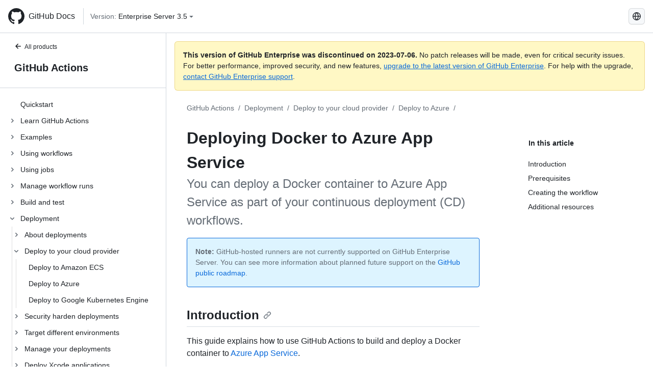

--- FILE ---
content_type: text/html; charset=utf-8
request_url: https://docs.github.com/zh/enterprise-server@3.5/actions/deployment/deploying-to-your-cloud-provider/deploying-to-azure/deploying-docker-to-azure-app-service
body_size: 25049
content:
<!DOCTYPE html><html lang="zh"><head><meta charset="utf-8"><meta name="viewport" content="width=device-width, initial-scale=1"><link rel="alternate icon" type="image/png" href="https://github.github.com/docs-ghes-3.5/assets/cb-600/images/site/favicon.png"><link rel="icon" type="image/svg+xml" href="https://github.github.com/docs-ghes-3.5/assets/cb-803/images/site/favicon.svg"><meta name="google-site-verification" content="c1kuD-K2HIVF635lypcsWPoD4kilo5-jA_wBFyT4uMY"><title>Deploying Docker to Azure App Service - GitHub Enterprise Server 3.5 Docs</title><meta name="description" content="You can deploy a Docker container to Azure App Service as part of your continuous deployment (CD) workflows."><link rel="alternate" hreflang="en" href="https://docs.github.com/en/enterprise-server@3.5/actions/deployment/deploying-to-your-cloud-provider/deploying-to-azure/deploying-docker-to-azure-app-service"><link rel="alternate" hreflang="zh-Hans" href="https://docs.github.com/zh/enterprise-server@3.5/actions/deployment/deploying-to-your-cloud-provider/deploying-to-azure/deploying-docker-to-azure-app-service"><link rel="alternate" hreflang="es" href="https://docs.github.com/es/enterprise-server@3.5/actions/deployment/deploying-to-your-cloud-provider/deploying-to-azure/deploying-docker-to-azure-app-service"><link rel="alternate" hreflang="pt" href="https://docs.github.com/pt/enterprise-server@3.5/actions/deployment/deploying-to-your-cloud-provider/deploying-to-azure/deploying-docker-to-azure-app-service"><link rel="alternate" hreflang="ru" href="https://docs.github.com/ru/enterprise-server@3.5/actions/deployment/deploying-to-your-cloud-provider/deploying-to-azure/deploying-docker-to-azure-app-service"><link rel="alternate" hreflang="ja" href="https://docs.github.com/ja/enterprise-server@3.5/actions/deployment/deploying-to-your-cloud-provider/deploying-to-azure/deploying-docker-to-azure-app-service"><link rel="alternate" hreflang="fr" href="https://docs.github.com/fr/enterprise-server@3.5/actions/deployment/deploying-to-your-cloud-provider/deploying-to-azure/deploying-docker-to-azure-app-service"><link rel="alternate" hreflang="de" href="https://docs.github.com/de/enterprise-server@3.5/actions/deployment/deploying-to-your-cloud-provider/deploying-to-azure/deploying-docker-to-azure-app-service"><link rel="alternate" hreflang="ko" href="https://docs.github.com/ko/enterprise-server@3.5/actions/deployment/deploying-to-your-cloud-provider/deploying-to-azure/deploying-docker-to-azure-app-service"><meta name="keywords" content="CD,Containers,Docker,Azure App Service"><meta name="path-language" content="zh"><meta name="path-version" content="enterprise-server@3.5"><meta name="path-product" content="actions"><meta name="path-article" content="actions/deployment/deploying-to-your-cloud-provider/deploying-to-azure/deploying-docker-to-azure-app-service"><meta name="page-type" content="tutorial"><meta name="page-document-type" content="article"><meta name="status" content="200"><meta property="og:site_name" content="GitHub Docs"><meta property="og:title" content="Deploying Docker to Azure App Service - GitHub Enterprise Server 3.5 Docs"><meta property="og:type" content="article"><meta property="og:url" content="http://localhost:4001/zh/enterprise-server@3.5/actions/deployment/deploying-to-your-cloud-provider/deploying-to-azure/deploying-docker-to-azure-app-service"><meta property="og:image" content="https://github.githubassets.com/images/modules/open_graph/github-logo.png"><meta name="next-head-count" content="30"><link rel="preload" href="https://docs.github.com/enterprise-server@3.5/_next/static/css/5ab305379e8627cb.css" as="style"><link rel="stylesheet" href="https://docs.github.com/enterprise-server@3.5/_next/static/css/5ab305379e8627cb.css" data-n-g=""><link rel="preload" href="https://docs.github.com/enterprise-server@3.5/_next/static/css/911ff4fa783d16b8.css" as="style"><link rel="stylesheet" href="https://docs.github.com/enterprise-server@3.5/_next/static/css/911ff4fa783d16b8.css" data-n-p=""><noscript data-n-css=""></noscript><script defer="" nomodule="" src="https://docs.github.com/enterprise-server@3.5/_next/static/chunks/polyfills-c67a75d1b6f99dc8.js"></script><script src="https://docs.github.com/enterprise-server@3.5/_next/static/chunks/webpack-4a3f1487500a4084.js" defer=""></script><script src="https://docs.github.com/enterprise-server@3.5/_next/static/chunks/framework-79bce4a3a540b080.js" defer=""></script><script src="https://docs.github.com/enterprise-server@3.5/_next/static/chunks/main-18ec802d2fbf41ad.js" defer=""></script><script src="https://docs.github.com/enterprise-server@3.5/_next/static/chunks/pages/_app-73482d5f9c01aea4.js" defer=""></script><script src="https://docs.github.com/enterprise-server@3.5/_next/static/chunks/0e226fb0-1edb47f539f8de7c.js" defer=""></script><script src="https://docs.github.com/enterprise-server@3.5/_next/static/chunks/3c6f1f65-ff1ed4b3471fc41c.js" defer=""></script><script src="https://docs.github.com/enterprise-server@3.5/_next/static/chunks/1744-5b12af6d9eb0976e.js" defer=""></script><script src="https://docs.github.com/enterprise-server@3.5/_next/static/chunks/4856-39310aefff80337d.js" defer=""></script><script src="https://docs.github.com/enterprise-server@3.5/_next/static/chunks/1026-bb9e9f84812dce10.js" defer=""></script><script src="https://docs.github.com/enterprise-server@3.5/_next/static/chunks/7813-c17d759b0af117e9.js" defer=""></script><script src="https://docs.github.com/enterprise-server@3.5/_next/static/chunks/2056-4705e1e4593039a8.js" defer=""></script><script src="https://docs.github.com/enterprise-server@3.5/_next/static/chunks/9589-81283b60820a85f5.js" defer=""></script><script src="https://docs.github.com/enterprise-server@3.5/_next/static/chunks/3295-f472cbcda95fdd02.js" defer=""></script><script src="https://docs.github.com/enterprise-server@3.5/_next/static/chunks/pages/%5BversionId%5D/%5BproductId%5D/%5B...restPage%5D-324a6a0af7b4b4ea.js" defer=""></script><script src="https://docs.github.com/enterprise-server@3.5/_next/static/9efL9CCI_-kZjgzYlhgFq/_buildManifest.js" defer=""></script><script src="https://docs.github.com/enterprise-server@3.5/_next/static/9efL9CCI_-kZjgzYlhgFq/_ssgManifest.js" defer=""></script><style data-styled="" data-styled-version="5.3.5">.hEnzeY{border-radius:6px;border:1px solid;border-color:transparent;font-family:inherit;font-weight:500;font-size:14px;cursor:pointer;-webkit-appearance:none;-moz-appearance:none;appearance:none;-webkit-user-select:none;-moz-user-select:none;-ms-user-select:none;user-select:none;-webkit-text-decoration:none;text-decoration:none;text-align:center;display:-webkit-box;display:-webkit-flex;display:-ms-flexbox;display:flex;-webkit-align-items:center;-webkit-box-align:center;-ms-flex-align:center;align-items:center;-webkit-box-pack:justify;-webkit-justify-content:space-between;-ms-flex-pack:justify;justify-content:space-between;height:32px;padding:0 12px;gap:8px;min-width:-webkit-max-content;min-width:-moz-max-content;min-width:max-content;-webkit-transition:80ms cubic-bezier(0.65,0,0.35,1);transition:80ms cubic-bezier(0.65,0,0.35,1);-webkit-transition-property:color,fill,background-color,border-color;transition-property:color,fill,background-color,border-color;color:#0969da;background-color:transparent;box-shadow:none;}/*!sc*/
.hEnzeY:focus:not(:disabled){box-shadow:none;outline:2px solid #0969da;outline-offset:-2px;}/*!sc*/
.hEnzeY:focus:not(:disabled):not(:focus-visible){outline:solid 1px transparent;}/*!sc*/
.hEnzeY:focus-visible:not(:disabled){box-shadow:none;outline:2px solid #0969da;outline-offset:-2px;}/*!sc*/
.hEnzeY[href]{display:-webkit-inline-box;display:-webkit-inline-flex;display:-ms-inline-flexbox;display:inline-flex;}/*!sc*/
.hEnzeY[href]:hover{-webkit-text-decoration:none;text-decoration:none;}/*!sc*/
.hEnzeY:hover{-webkit-transition-duration:80ms;transition-duration:80ms;}/*!sc*/
.hEnzeY:active{-webkit-transition:none;transition:none;}/*!sc*/
.hEnzeY:disabled{cursor:not-allowed;box-shadow:none;color:#8c959f;}/*!sc*/
.hEnzeY:disabled [data-component=ButtonCounter]{color:inherit;}/*!sc*/
@media (forced-colors:active){.hEnzeY:focus{outline:solid 1px transparent;}}/*!sc*/
.hEnzeY [data-component=ButtonCounter]{font-size:14px;}/*!sc*/
.hEnzeY[data-component=IconButton]{display:inline-grid;padding:unset;place-content:center;width:32px;min-width:unset;}/*!sc*/
.hEnzeY[data-size="small"]{padding:0 8px;height:28px;gap:4px;font-size:12px;}/*!sc*/
.hEnzeY[data-size="small"] [data-component="text"]{line-height:calc(20 / 12);}/*!sc*/
.hEnzeY[data-size="small"] [data-component=ButtonCounter]{font-size:12px;}/*!sc*/
.hEnzeY[data-size="small"] [data-component="buttonContent"] > :not(:last-child){margin-right:4px;}/*!sc*/
.hEnzeY[data-size="small"][data-component=IconButton]{width:28px;padding:unset;}/*!sc*/
.hEnzeY[data-size="large"]{padding:0 16px;height:40px;gap:8px;}/*!sc*/
.hEnzeY[data-size="large"] [data-component="buttonContent"] > :not(:last-child){margin-right:8px;}/*!sc*/
.hEnzeY[data-size="large"][data-component=IconButton]{width:40px;padding:unset;}/*!sc*/
.hEnzeY[data-block="block"]{width:100%;}/*!sc*/
.hEnzeY [data-component="leadingVisual"]{grid-area:leadingVisual;color:#656d76;}/*!sc*/
.hEnzeY [data-component="text"]{grid-area:text;line-height:calc(20/14);white-space:nowrap;}/*!sc*/
.hEnzeY [data-component="trailingVisual"]{grid-area:trailingVisual;}/*!sc*/
.hEnzeY [data-component="trailingAction"]{margin-right:-4px;color:#656d76;}/*!sc*/
.hEnzeY [data-component="buttonContent"]{-webkit-flex:1 0 auto;-ms-flex:1 0 auto;flex:1 0 auto;display:grid;grid-template-areas:"leadingVisual text trailingVisual";grid-template-columns:min-content minmax(0,auto) min-content;-webkit-align-items:center;-webkit-box-align:center;-ms-flex-align:center;align-items:center;-webkit-align-content:center;-ms-flex-line-pack:center;align-content:center;}/*!sc*/
.hEnzeY [data-component="buttonContent"] > :not(:last-child){margin-right:8px;}/*!sc*/
.hEnzeY:hover:not([disabled]){background-color:#f3f4f6;}/*!sc*/
.hEnzeY:active:not([disabled]){background-color:hsla(220,14%,94%,1);}/*!sc*/
.hEnzeY[aria-expanded=true]{background-color:hsla(220,14%,94%,1);}/*!sc*/
.hEnzeY[data-component="IconButton"][data-no-visuals]{color:#656d76;}/*!sc*/
.hEnzeY[data-no-visuals]{color:#0969da;}/*!sc*/
.hEnzeY:has([data-component="ButtonCounter"]){color:#0969da;}/*!sc*/
.hEnzeY:disabled[data-no-visuals]{color:#8c959f;}/*!sc*/
.hEnzeY:disabled[data-no-visuals] [data-component=ButtonCounter]{color:inherit;}/*!sc*/
.hEnzeY{color:var(--color-fg-default);width:100%;display:-webkit-box;display:-webkit-flex;display:-ms-flexbox;display:flex;-webkit-box-pack:justify;-webkit-justify-content:space-between;-ms-flex-pack:justify;justify-content:space-between;}/*!sc*/
.kxEppg{border-radius:6px;border:1px solid;border-color:rgba(31,35,40,0.15);font-family:inherit;font-weight:500;font-size:14px;cursor:pointer;-webkit-appearance:none;-moz-appearance:none;appearance:none;-webkit-user-select:none;-moz-user-select:none;-ms-user-select:none;user-select:none;-webkit-text-decoration:none;text-decoration:none;text-align:center;display:-webkit-box;display:-webkit-flex;display:-ms-flexbox;display:flex;-webkit-align-items:center;-webkit-box-align:center;-ms-flex-align:center;align-items:center;-webkit-box-pack:justify;-webkit-justify-content:space-between;-ms-flex-pack:justify;justify-content:space-between;height:32px;padding:0 12px;gap:8px;min-width:-webkit-max-content;min-width:-moz-max-content;min-width:max-content;-webkit-transition:80ms cubic-bezier(0.65,0,0.35,1);transition:80ms cubic-bezier(0.65,0,0.35,1);-webkit-transition-property:color,fill,background-color,border-color;transition-property:color,fill,background-color,border-color;color:#24292f;background-color:#f6f8fa;box-shadow:0 1px 0 rgba(31,35,40,0.04),inset 0 1px 0 rgba(255,255,255,0.25);}/*!sc*/
.kxEppg:focus:not(:disabled){box-shadow:none;outline:2px solid #0969da;outline-offset:-2px;}/*!sc*/
.kxEppg:focus:not(:disabled):not(:focus-visible){outline:solid 1px transparent;}/*!sc*/
.kxEppg:focus-visible:not(:disabled){box-shadow:none;outline:2px solid #0969da;outline-offset:-2px;}/*!sc*/
.kxEppg[href]{display:-webkit-inline-box;display:-webkit-inline-flex;display:-ms-inline-flexbox;display:inline-flex;}/*!sc*/
.kxEppg[href]:hover{-webkit-text-decoration:none;text-decoration:none;}/*!sc*/
.kxEppg:hover{-webkit-transition-duration:80ms;transition-duration:80ms;}/*!sc*/
.kxEppg:active{-webkit-transition:none;transition:none;}/*!sc*/
.kxEppg:disabled{cursor:not-allowed;box-shadow:none;color:#8c959f;}/*!sc*/
.kxEppg:disabled [data-component=ButtonCounter]{color:inherit;}/*!sc*/
@media (forced-colors:active){.kxEppg:focus{outline:solid 1px transparent;}}/*!sc*/
.kxEppg [data-component=ButtonCounter]{font-size:14px;}/*!sc*/
.kxEppg[data-component=IconButton]{display:inline-grid;padding:unset;place-content:center;width:32px;min-width:unset;}/*!sc*/
.kxEppg[data-size="small"]{padding:0 8px;height:28px;gap:4px;font-size:12px;}/*!sc*/
.kxEppg[data-size="small"] [data-component="text"]{line-height:calc(20 / 12);}/*!sc*/
.kxEppg[data-size="small"] [data-component=ButtonCounter]{font-size:12px;}/*!sc*/
.kxEppg[data-size="small"] [data-component="buttonContent"] > :not(:last-child){margin-right:4px;}/*!sc*/
.kxEppg[data-size="small"][data-component=IconButton]{width:28px;padding:unset;}/*!sc*/
.kxEppg[data-size="large"]{padding:0 16px;height:40px;gap:8px;}/*!sc*/
.kxEppg[data-size="large"] [data-component="buttonContent"] > :not(:last-child){margin-right:8px;}/*!sc*/
.kxEppg[data-size="large"][data-component=IconButton]{width:40px;padding:unset;}/*!sc*/
.kxEppg[data-block="block"]{width:100%;}/*!sc*/
.kxEppg [data-component="leadingVisual"]{grid-area:leadingVisual;}/*!sc*/
.kxEppg [data-component="text"]{grid-area:text;line-height:calc(20/14);white-space:nowrap;}/*!sc*/
.kxEppg [data-component="trailingVisual"]{grid-area:trailingVisual;}/*!sc*/
.kxEppg [data-component="trailingAction"]{margin-right:-4px;}/*!sc*/
.kxEppg [data-component="buttonContent"]{-webkit-flex:1 0 auto;-ms-flex:1 0 auto;flex:1 0 auto;display:grid;grid-template-areas:"leadingVisual text trailingVisual";grid-template-columns:min-content minmax(0,auto) min-content;-webkit-align-items:center;-webkit-box-align:center;-ms-flex-align:center;align-items:center;-webkit-align-content:center;-ms-flex-line-pack:center;align-content:center;}/*!sc*/
.kxEppg [data-component="buttonContent"] > :not(:last-child){margin-right:8px;}/*!sc*/
.kxEppg:hover:not([disabled]){background-color:#f3f4f6;border-color:rgba(31,35,40,0.15);}/*!sc*/
.kxEppg:active:not([disabled]){background-color:hsla(220,14%,93%,1);border-color:rgba(31,35,40,0.15);}/*!sc*/
.kxEppg[aria-expanded=true]{background-color:hsla(220,14%,93%,1);border-color:rgba(31,35,40,0.15);}/*!sc*/
.kxEppg[data-no-visuals="true"]{border-top-left-radius:unset;border-bottom-left-radius:unset;}/*!sc*/
.htnqST{border-radius:6px;border:1px solid;border-color:rgba(31,35,40,0.15);font-family:inherit;font-weight:500;font-size:14px;cursor:pointer;-webkit-appearance:none;-moz-appearance:none;appearance:none;-webkit-user-select:none;-moz-user-select:none;-ms-user-select:none;user-select:none;-webkit-text-decoration:none;text-decoration:none;text-align:center;display:-webkit-box;display:-webkit-flex;display:-ms-flexbox;display:flex;-webkit-align-items:center;-webkit-box-align:center;-ms-flex-align:center;align-items:center;-webkit-box-pack:justify;-webkit-justify-content:space-between;-ms-flex-pack:justify;justify-content:space-between;height:32px;padding:0 12px;gap:8px;min-width:-webkit-max-content;min-width:-moz-max-content;min-width:max-content;-webkit-transition:80ms cubic-bezier(0.65,0,0.35,1);transition:80ms cubic-bezier(0.65,0,0.35,1);-webkit-transition-property:color,fill,background-color,border-color;transition-property:color,fill,background-color,border-color;color:#24292f;background-color:#f6f8fa;box-shadow:0 1px 0 rgba(31,35,40,0.04),inset 0 1px 0 rgba(255,255,255,0.25);}/*!sc*/
.htnqST:focus:not(:disabled){box-shadow:none;outline:2px solid #0969da;outline-offset:-2px;}/*!sc*/
.htnqST:focus:not(:disabled):not(:focus-visible){outline:solid 1px transparent;}/*!sc*/
.htnqST:focus-visible:not(:disabled){box-shadow:none;outline:2px solid #0969da;outline-offset:-2px;}/*!sc*/
.htnqST[href]{display:-webkit-inline-box;display:-webkit-inline-flex;display:-ms-inline-flexbox;display:inline-flex;}/*!sc*/
.htnqST[href]:hover{-webkit-text-decoration:none;text-decoration:none;}/*!sc*/
.htnqST:hover{-webkit-transition-duration:80ms;transition-duration:80ms;}/*!sc*/
.htnqST:active{-webkit-transition:none;transition:none;}/*!sc*/
.htnqST:disabled{cursor:not-allowed;box-shadow:none;color:#8c959f;}/*!sc*/
.htnqST:disabled [data-component=ButtonCounter]{color:inherit;}/*!sc*/
@media (forced-colors:active){.htnqST:focus{outline:solid 1px transparent;}}/*!sc*/
.htnqST [data-component=ButtonCounter]{font-size:14px;}/*!sc*/
.htnqST[data-component=IconButton]{display:inline-grid;padding:unset;place-content:center;width:32px;min-width:unset;}/*!sc*/
.htnqST[data-size="small"]{padding:0 8px;height:28px;gap:4px;font-size:12px;}/*!sc*/
.htnqST[data-size="small"] [data-component="text"]{line-height:calc(20 / 12);}/*!sc*/
.htnqST[data-size="small"] [data-component=ButtonCounter]{font-size:12px;}/*!sc*/
.htnqST[data-size="small"] [data-component="buttonContent"] > :not(:last-child){margin-right:4px;}/*!sc*/
.htnqST[data-size="small"][data-component=IconButton]{width:28px;padding:unset;}/*!sc*/
.htnqST[data-size="large"]{padding:0 16px;height:40px;gap:8px;}/*!sc*/
.htnqST[data-size="large"] [data-component="buttonContent"] > :not(:last-child){margin-right:8px;}/*!sc*/
.htnqST[data-size="large"][data-component=IconButton]{width:40px;padding:unset;}/*!sc*/
.htnqST[data-block="block"]{width:100%;}/*!sc*/
.htnqST [data-component="leadingVisual"]{grid-area:leadingVisual;}/*!sc*/
.htnqST [data-component="text"]{grid-area:text;line-height:calc(20/14);white-space:nowrap;}/*!sc*/
.htnqST [data-component="trailingVisual"]{grid-area:trailingVisual;}/*!sc*/
.htnqST [data-component="trailingAction"]{margin-right:-4px;}/*!sc*/
.htnqST [data-component="buttonContent"]{-webkit-flex:1 0 auto;-ms-flex:1 0 auto;flex:1 0 auto;display:grid;grid-template-areas:"leadingVisual text trailingVisual";grid-template-columns:min-content minmax(0,auto) min-content;-webkit-align-items:center;-webkit-box-align:center;-ms-flex-align:center;align-items:center;-webkit-align-content:center;-ms-flex-line-pack:center;align-content:center;}/*!sc*/
.htnqST [data-component="buttonContent"] > :not(:last-child){margin-right:8px;}/*!sc*/
.htnqST:hover:not([disabled]){background-color:#f3f4f6;border-color:rgba(31,35,40,0.15);}/*!sc*/
.htnqST:active:not([disabled]){background-color:hsla(220,14%,93%,1);border-color:rgba(31,35,40,0.15);}/*!sc*/
.htnqST[aria-expanded=true]{background-color:hsla(220,14%,93%,1);border-color:rgba(31,35,40,0.15);}/*!sc*/
.hjBHGN{border-radius:6px;border:1px solid;border-color:rgba(31,35,40,0.15);font-family:inherit;font-weight:500;font-size:14px;cursor:pointer;-webkit-appearance:none;-moz-appearance:none;appearance:none;-webkit-user-select:none;-moz-user-select:none;-ms-user-select:none;user-select:none;-webkit-text-decoration:none;text-decoration:none;text-align:center;display:-webkit-box;display:-webkit-flex;display:-ms-flexbox;display:flex;-webkit-align-items:center;-webkit-box-align:center;-ms-flex-align:center;align-items:center;-webkit-box-pack:justify;-webkit-justify-content:space-between;-ms-flex-pack:justify;justify-content:space-between;height:32px;padding:0 12px;gap:8px;min-width:-webkit-max-content;min-width:-moz-max-content;min-width:max-content;-webkit-transition:80ms cubic-bezier(0.65,0,0.35,1);transition:80ms cubic-bezier(0.65,0,0.35,1);-webkit-transition-property:color,fill,background-color,border-color;transition-property:color,fill,background-color,border-color;color:#24292f;background-color:#f6f8fa;box-shadow:0 1px 0 rgba(31,35,40,0.04),inset 0 1px 0 rgba(255,255,255,0.25);}/*!sc*/
.hjBHGN:focus:not(:disabled){box-shadow:none;outline:2px solid #0969da;outline-offset:-2px;}/*!sc*/
.hjBHGN:focus:not(:disabled):not(:focus-visible){outline:solid 1px transparent;}/*!sc*/
.hjBHGN:focus-visible:not(:disabled){box-shadow:none;outline:2px solid #0969da;outline-offset:-2px;}/*!sc*/
.hjBHGN[href]{display:-webkit-inline-box;display:-webkit-inline-flex;display:-ms-inline-flexbox;display:inline-flex;}/*!sc*/
.hjBHGN[href]:hover{-webkit-text-decoration:none;text-decoration:none;}/*!sc*/
.hjBHGN:hover{-webkit-transition-duration:80ms;transition-duration:80ms;}/*!sc*/
.hjBHGN:active{-webkit-transition:none;transition:none;}/*!sc*/
.hjBHGN:disabled{cursor:not-allowed;box-shadow:none;color:#8c959f;}/*!sc*/
.hjBHGN:disabled [data-component=ButtonCounter]{color:inherit;}/*!sc*/
@media (forced-colors:active){.hjBHGN:focus{outline:solid 1px transparent;}}/*!sc*/
.hjBHGN [data-component=ButtonCounter]{font-size:14px;}/*!sc*/
.hjBHGN[data-component=IconButton]{display:inline-grid;padding:unset;place-content:center;width:32px;min-width:unset;}/*!sc*/
.hjBHGN[data-size="small"]{padding:0 8px;height:28px;gap:4px;font-size:12px;}/*!sc*/
.hjBHGN[data-size="small"] [data-component="text"]{line-height:calc(20 / 12);}/*!sc*/
.hjBHGN[data-size="small"] [data-component=ButtonCounter]{font-size:12px;}/*!sc*/
.hjBHGN[data-size="small"] [data-component="buttonContent"] > :not(:last-child){margin-right:4px;}/*!sc*/
.hjBHGN[data-size="small"][data-component=IconButton]{width:28px;padding:unset;}/*!sc*/
.hjBHGN[data-size="large"]{padding:0 16px;height:40px;gap:8px;}/*!sc*/
.hjBHGN[data-size="large"] [data-component="buttonContent"] > :not(:last-child){margin-right:8px;}/*!sc*/
.hjBHGN[data-size="large"][data-component=IconButton]{width:40px;padding:unset;}/*!sc*/
.hjBHGN[data-block="block"]{width:100%;}/*!sc*/
.hjBHGN [data-component="leadingVisual"]{grid-area:leadingVisual;}/*!sc*/
.hjBHGN [data-component="text"]{grid-area:text;line-height:calc(20/14);white-space:nowrap;}/*!sc*/
.hjBHGN [data-component="trailingVisual"]{grid-area:trailingVisual;}/*!sc*/
.hjBHGN [data-component="trailingAction"]{margin-right:-4px;}/*!sc*/
.hjBHGN [data-component="buttonContent"]{-webkit-flex:1 0 auto;-ms-flex:1 0 auto;flex:1 0 auto;display:grid;grid-template-areas:"leadingVisual text trailingVisual";grid-template-columns:min-content minmax(0,auto) min-content;-webkit-align-items:center;-webkit-box-align:center;-ms-flex-align:center;align-items:center;-webkit-align-content:center;-ms-flex-line-pack:center;align-content:center;}/*!sc*/
.hjBHGN [data-component="buttonContent"] > :not(:last-child){margin-right:8px;}/*!sc*/
.hjBHGN:hover:not([disabled]){background-color:#f3f4f6;border-color:rgba(31,35,40,0.15);}/*!sc*/
.hjBHGN:active:not([disabled]){background-color:hsla(220,14%,93%,1);border-color:rgba(31,35,40,0.15);}/*!sc*/
.hjBHGN[aria-expanded=true]{background-color:hsla(220,14%,93%,1);border-color:rgba(31,35,40,0.15);}/*!sc*/
.hjBHGN[data-no-visuals="true"]{display:none;}/*!sc*/
.fIjrgl{border-radius:6px;border:1px solid;border-color:rgba(31,35,40,0.15);font-family:inherit;font-weight:500;font-size:14px;cursor:pointer;-webkit-appearance:none;-moz-appearance:none;appearance:none;-webkit-user-select:none;-moz-user-select:none;-ms-user-select:none;user-select:none;-webkit-text-decoration:none;text-decoration:none;text-align:center;display:-webkit-box;display:-webkit-flex;display:-ms-flexbox;display:flex;-webkit-align-items:center;-webkit-box-align:center;-ms-flex-align:center;align-items:center;-webkit-box-pack:justify;-webkit-justify-content:space-between;-ms-flex-pack:justify;justify-content:space-between;height:32px;padding:0 12px;gap:8px;min-width:-webkit-max-content;min-width:-moz-max-content;min-width:max-content;-webkit-transition:80ms cubic-bezier(0.65,0,0.35,1);transition:80ms cubic-bezier(0.65,0,0.35,1);-webkit-transition-property:color,fill,background-color,border-color;transition-property:color,fill,background-color,border-color;color:#24292f;background-color:#f6f8fa;box-shadow:0 1px 0 rgba(31,35,40,0.04),inset 0 1px 0 rgba(255,255,255,0.25);}/*!sc*/
.fIjrgl:focus:not(:disabled){box-shadow:none;outline:2px solid #0969da;outline-offset:-2px;}/*!sc*/
.fIjrgl:focus:not(:disabled):not(:focus-visible){outline:solid 1px transparent;}/*!sc*/
.fIjrgl:focus-visible:not(:disabled){box-shadow:none;outline:2px solid #0969da;outline-offset:-2px;}/*!sc*/
.fIjrgl[href]{display:-webkit-inline-box;display:-webkit-inline-flex;display:-ms-inline-flexbox;display:inline-flex;}/*!sc*/
.fIjrgl[href]:hover{-webkit-text-decoration:none;text-decoration:none;}/*!sc*/
.fIjrgl:hover{-webkit-transition-duration:80ms;transition-duration:80ms;}/*!sc*/
.fIjrgl:active{-webkit-transition:none;transition:none;}/*!sc*/
.fIjrgl:disabled{cursor:not-allowed;box-shadow:none;color:#8c959f;}/*!sc*/
.fIjrgl:disabled [data-component=ButtonCounter]{color:inherit;}/*!sc*/
@media (forced-colors:active){.fIjrgl:focus{outline:solid 1px transparent;}}/*!sc*/
.fIjrgl [data-component=ButtonCounter]{font-size:14px;}/*!sc*/
.fIjrgl[data-component=IconButton]{display:inline-grid;padding:unset;place-content:center;width:32px;min-width:unset;}/*!sc*/
.fIjrgl[data-size="small"]{padding:0 8px;height:28px;gap:4px;font-size:12px;}/*!sc*/
.fIjrgl[data-size="small"] [data-component="text"]{line-height:calc(20 / 12);}/*!sc*/
.fIjrgl[data-size="small"] [data-component=ButtonCounter]{font-size:12px;}/*!sc*/
.fIjrgl[data-size="small"] [data-component="buttonContent"] > :not(:last-child){margin-right:4px;}/*!sc*/
.fIjrgl[data-size="small"][data-component=IconButton]{width:28px;padding:unset;}/*!sc*/
.fIjrgl[data-size="large"]{padding:0 16px;height:40px;gap:8px;}/*!sc*/
.fIjrgl[data-size="large"] [data-component="buttonContent"] > :not(:last-child){margin-right:8px;}/*!sc*/
.fIjrgl[data-size="large"][data-component=IconButton]{width:40px;padding:unset;}/*!sc*/
.fIjrgl[data-block="block"]{width:100%;}/*!sc*/
.fIjrgl [data-component="leadingVisual"]{grid-area:leadingVisual;}/*!sc*/
.fIjrgl [data-component="text"]{grid-area:text;line-height:calc(20/14);white-space:nowrap;}/*!sc*/
.fIjrgl [data-component="trailingVisual"]{grid-area:trailingVisual;}/*!sc*/
.fIjrgl [data-component="trailingAction"]{margin-right:-4px;}/*!sc*/
.fIjrgl [data-component="buttonContent"]{-webkit-flex:1 0 auto;-ms-flex:1 0 auto;flex:1 0 auto;display:grid;grid-template-areas:"leadingVisual text trailingVisual";grid-template-columns:min-content minmax(0,auto) min-content;-webkit-align-items:center;-webkit-box-align:center;-ms-flex-align:center;align-items:center;-webkit-align-content:center;-ms-flex-line-pack:center;align-content:center;}/*!sc*/
.fIjrgl [data-component="buttonContent"] > :not(:last-child){margin-right:8px;}/*!sc*/
.fIjrgl:hover:not([disabled]){background-color:#f3f4f6;border-color:rgba(31,35,40,0.15);}/*!sc*/
.fIjrgl:active:not([disabled]){background-color:hsla(220,14%,93%,1);border-color:rgba(31,35,40,0.15);}/*!sc*/
.fIjrgl[aria-expanded=true]{background-color:hsla(220,14%,93%,1);border-color:rgba(31,35,40,0.15);}/*!sc*/
.fIjrgl[data-no-visuals="true"]{margin-left:16px;}/*!sc*/
@media (min-width:768px){.fIjrgl[data-no-visuals="true"]{margin-left:0;}}/*!sc*/
@media (min-width:1012px){.fIjrgl[data-no-visuals="true"]{display:none;}}/*!sc*/
.leUIAI{border-radius:6px;border:1px solid;border-color:transparent;font-family:inherit;font-weight:500;font-size:14px;cursor:pointer;-webkit-appearance:none;-moz-appearance:none;appearance:none;-webkit-user-select:none;-moz-user-select:none;-ms-user-select:none;user-select:none;-webkit-text-decoration:none;text-decoration:none;text-align:center;display:-webkit-box;display:-webkit-flex;display:-ms-flexbox;display:flex;-webkit-align-items:center;-webkit-box-align:center;-ms-flex-align:center;align-items:center;-webkit-box-pack:justify;-webkit-justify-content:space-between;-ms-flex-pack:justify;justify-content:space-between;height:32px;padding:0 12px;gap:8px;min-width:-webkit-max-content;min-width:-moz-max-content;min-width:max-content;-webkit-transition:80ms cubic-bezier(0.65,0,0.35,1);transition:80ms cubic-bezier(0.65,0,0.35,1);-webkit-transition-property:color,fill,background-color,border-color;transition-property:color,fill,background-color,border-color;color:#0969da;background-color:transparent;box-shadow:none;}/*!sc*/
.leUIAI:focus:not(:disabled){box-shadow:none;outline:2px solid #0969da;outline-offset:-2px;}/*!sc*/
.leUIAI:focus:not(:disabled):not(:focus-visible){outline:solid 1px transparent;}/*!sc*/
.leUIAI:focus-visible:not(:disabled){box-shadow:none;outline:2px solid #0969da;outline-offset:-2px;}/*!sc*/
.leUIAI[href]{display:-webkit-inline-box;display:-webkit-inline-flex;display:-ms-inline-flexbox;display:inline-flex;}/*!sc*/
.leUIAI[href]:hover{-webkit-text-decoration:none;text-decoration:none;}/*!sc*/
.leUIAI:hover{-webkit-transition-duration:80ms;transition-duration:80ms;}/*!sc*/
.leUIAI:active{-webkit-transition:none;transition:none;}/*!sc*/
.leUIAI:disabled{cursor:not-allowed;box-shadow:none;color:#8c959f;}/*!sc*/
.leUIAI:disabled [data-component=ButtonCounter]{color:inherit;}/*!sc*/
@media (forced-colors:active){.leUIAI:focus{outline:solid 1px transparent;}}/*!sc*/
.leUIAI [data-component=ButtonCounter]{font-size:14px;}/*!sc*/
.leUIAI[data-component=IconButton]{display:inline-grid;padding:unset;place-content:center;width:32px;min-width:unset;}/*!sc*/
.leUIAI[data-size="small"]{padding:0 8px;height:28px;gap:4px;font-size:12px;}/*!sc*/
.leUIAI[data-size="small"] [data-component="text"]{line-height:calc(20 / 12);}/*!sc*/
.leUIAI[data-size="small"] [data-component=ButtonCounter]{font-size:12px;}/*!sc*/
.leUIAI[data-size="small"] [data-component="buttonContent"] > :not(:last-child){margin-right:4px;}/*!sc*/
.leUIAI[data-size="small"][data-component=IconButton]{width:28px;padding:unset;}/*!sc*/
.leUIAI[data-size="large"]{padding:0 16px;height:40px;gap:8px;}/*!sc*/
.leUIAI[data-size="large"] [data-component="buttonContent"] > :not(:last-child){margin-right:8px;}/*!sc*/
.leUIAI[data-size="large"][data-component=IconButton]{width:40px;padding:unset;}/*!sc*/
.leUIAI[data-block="block"]{width:100%;}/*!sc*/
.leUIAI [data-component="leadingVisual"]{grid-area:leadingVisual;color:#656d76;}/*!sc*/
.leUIAI [data-component="text"]{grid-area:text;line-height:calc(20/14);white-space:nowrap;}/*!sc*/
.leUIAI [data-component="trailingVisual"]{grid-area:trailingVisual;}/*!sc*/
.leUIAI [data-component="trailingAction"]{margin-right:-4px;color:#656d76;}/*!sc*/
.leUIAI [data-component="buttonContent"]{-webkit-flex:1 0 auto;-ms-flex:1 0 auto;flex:1 0 auto;display:grid;grid-template-areas:"leadingVisual text trailingVisual";grid-template-columns:min-content minmax(0,auto) min-content;-webkit-align-items:center;-webkit-box-align:center;-ms-flex-align:center;align-items:center;-webkit-align-content:center;-ms-flex-line-pack:center;align-content:center;}/*!sc*/
.leUIAI [data-component="buttonContent"] > :not(:last-child){margin-right:8px;}/*!sc*/
.leUIAI:hover:not([disabled]){background-color:#f3f4f6;}/*!sc*/
.leUIAI:active:not([disabled]){background-color:hsla(220,14%,94%,1);}/*!sc*/
.leUIAI[aria-expanded=true]{background-color:hsla(220,14%,94%,1);}/*!sc*/
.leUIAI[data-component="IconButton"][data-no-visuals]{color:#656d76;}/*!sc*/
.leUIAI[data-no-visuals]{color:#0969da;}/*!sc*/
.leUIAI:has([data-component="ButtonCounter"]){color:#0969da;}/*!sc*/
.leUIAI:disabled[data-no-visuals]{color:#8c959f;}/*!sc*/
.leUIAI:disabled[data-no-visuals] [data-component=ButtonCounter]{color:inherit;}/*!sc*/
data-styled.g3[id="types__StyledButton-sc-ws60qy-0"]{content:"hEnzeY,kxEppg,htnqST,hjBHGN,fIjrgl,leUIAI,"}/*!sc*/
.cEhRXB{-webkit-box-pack:center;-webkit-justify-content:center;-ms-flex-pack:center;justify-content:center;}/*!sc*/
.dmdEgz{display:-webkit-box;display:-webkit-flex;display:-ms-flexbox;display:flex;pointer-events:none;}/*!sc*/
.eQiQea{grid-area:topper;}/*!sc*/
.giVcWX{-webkit-align-self:flex-start;-ms-flex-item-align:start;align-self:flex-start;grid-area:sidebar;}/*!sc*/
.hROlum{display:-webkit-box;display:-webkit-flex;display:-ms-flexbox;display:flex;-webkit-flex-direction:column;-ms-flex-direction:column;flex-direction:column;-webkit-box-flex:1;-webkit-flex-grow:1;-ms-flex-positive:1;flex-grow:1;min-width:0;}/*!sc*/
.iGPchh{-webkit-box-flex:1;-webkit-flex-grow:1;-ms-flex-positive:1;flex-grow:1;font-weight:400;}/*!sc*/
.ijSsTo{grid-area:intro;}/*!sc*/
.kohLxz{grid-area:content;}/*!sc*/
data-styled.g4[id="Box-sc-g0xbh4-0"]{content:"cEhRXB,dmdEgz,eQiQea,giVcWX,hROlum,iGPchh,ijSsTo,kohLxz,"}/*!sc*/
.iNUWLn{position:absolute;width:1px;height:1px;padding:0;margin:-1px;overflow:hidden;-webkit-clip:rect(0,0,0,0);clip:rect(0,0,0,0);white-space:nowrap;border-width:0;}/*!sc*/
data-styled.g5[id="_VisuallyHidden__VisuallyHidden-sc-11jhm7a-0"]{content:"iNUWLn,"}/*!sc*/
.hgjakc{margin:0;padding-inline-start:0;padding-top:8px;padding-bottom:8px;}/*!sc*/
data-styled.g23[id="List__ListBox-sc-1x7olzq-0"]{content:"hgjakc,"}/*!sc*/
.eKA-dQw{position:relative;display:-webkit-box;display:-webkit-flex;display:-ms-flexbox;display:flex;padding-left:0;padding-right:0;font-size:14px;padding-top:0;padding-bottom:0;line-height:20px;min-height:5px;margin-left:8px;margin-right:8px;border-radius:6px;-webkit-transition:background 33.333ms linear;transition:background 33.333ms linear;color:#1F2328;cursor:pointer;-webkit-appearance:none;-moz-appearance:none;appearance:none;background:unset;border:unset;width:calc(100% - 16px);font-family:unset;text-align:unset;margin-top:unset;margin-bottom:unset;}/*!sc*/
.eKA-dQw[aria-disabled]{cursor:not-allowed;}/*!sc*/
@media (hover:hover) and (pointer:fine){.eKA-dQw:hover:not([aria-disabled]){background-color:rgba(208,215,222,0.32);color:#1F2328;}.eKA-dQw:focus-visible,.eKA-dQw > a:focus-visible{outline:none;border:2 solid;box-shadow:0 0 0 2px #0969da;}.eKA-dQw:active:not([aria-disabled]){background-color:rgba(208,215,222,0.48);color:#1F2328;}}/*!sc*/
@media (forced-colors:active){.eKA-dQw:focus{outline:solid 1px transparent !important;}}/*!sc*/
.eKA-dQw [data-component="ActionList.Item--DividerContainer"]{position:relative;}/*!sc*/
.eKA-dQw [data-component="ActionList.Item--DividerContainer"]::before{content:" ";display:block;position:absolute;width:100%;top:-7px;border:0 solid;border-top-width:0;border-color:var(--divider-color,transparent);}/*!sc*/
.eKA-dQw:not(:first-of-type){--divider-color:rgba(208,215,222,0.48);}/*!sc*/
[data-component="ActionList.Divider"] + .Item__LiBox-sc-yeql7o-0{--divider-color:transparent !important;}/*!sc*/
.eKA-dQw:hover:not([aria-disabled]),.eKA-dQw:focus:not([aria-disabled]),.eKA-dQw[data-focus-visible-added]:not([aria-disabled]){--divider-color:transparent;}/*!sc*/
.eKA-dQw:hover:not([aria-disabled]) + .Item__LiBox-sc-yeql7o-0,.eKA-dQw:focus:not([aria-disabled]) + .eKA-dQw,.eKA-dQw[data-focus-visible-added] + li{--divider-color:transparent;}/*!sc*/
data-styled.g25[id="Item__LiBox-sc-yeql7o-0"]{content:"eKA-dQw,"}/*!sc*/
.gtrdQk{color:#0969da;-webkit-text-decoration:none;text-decoration:none;padding-left:8px;padding-right:8px;padding-top:6px;padding-bottom:6px;display:-webkit-box;display:-webkit-flex;display:-ms-flexbox;display:flex;-webkit-box-flex:1;-webkit-flex-grow:1;-ms-flex-positive:1;flex-grow:1;border-radius:6px;color:inherit;}/*!sc*/
.gtrdQk:hover{-webkit-text-decoration:underline;text-decoration:underline;}/*!sc*/
.gtrdQk:is(button){display:inline-block;padding:0;font-size:inherit;white-space:nowrap;cursor:pointer;-webkit-user-select:none;-moz-user-select:none;-ms-user-select:none;user-select:none;background-color:transparent;border:0;-webkit-appearance:none;-moz-appearance:none;appearance:none;}/*!sc*/
.gtrdQk:hover{color:inherit;-webkit-text-decoration:none;text-decoration:none;}/*!sc*/
data-styled.g26[id="Link__StyledLink-sc-14289xe-0"]{content:"gtrdQk,"}/*!sc*/
.lefLMT{font-size:14px;line-height:20px;color:#1F2328;vertical-align:middle;background-color:#ffffff;border:1px solid #d0d7de;border-radius:6px;outline:none;box-shadow:inset 0 1px 0 rgba(208,215,222,0.2);display:-webkit-inline-box;display:-webkit-inline-flex;display:-ms-inline-flexbox;display:inline-flex;-webkit-align-items:stretch;-webkit-box-align:stretch;-ms-flex-align:stretch;align-items:stretch;min-height:32px;width:100%;height:2rem;-webkit-transition:width 0.3s ease-in-out;transition:width 0.3s ease-in-out;border-bottom-right-radius:unset;border-top-right-radius:unset;border-right:none;}/*!sc*/
.lefLMT input,.lefLMT textarea{cursor:text;}/*!sc*/
.lefLMT select{cursor:pointer;}/*!sc*/
.lefLMT::-webkit-input-placeholder{color:#6e7781;}/*!sc*/
.lefLMT::-moz-placeholder{color:#6e7781;}/*!sc*/
.lefLMT:-ms-input-placeholder{color:#6e7781;}/*!sc*/
.lefLMT::placeholder{color:#6e7781;}/*!sc*/
.lefLMT:focus-within{border-color:#0969da;outline:none;box-shadow:inset 0 0 0 1px #0969da;}/*!sc*/
.lefLMT > textarea{padding:12px;}/*!sc*/
@media (min-width:768px){.lefLMT{font-size:14px;}}/*!sc*/
data-styled.g38[id="_TextInputWrapper__TextInputBaseWrapper-sc-apywy2-0"]{content:"lefLMT,"}/*!sc*/
.Ppdjx{background-repeat:no-repeat;background-position:right 8px center;padding-left:0;padding-right:0;width:100%;height:2rem;-webkit-transition:width 0.3s ease-in-out;transition:width 0.3s ease-in-out;border-bottom-right-radius:unset;border-top-right-radius:unset;border-right:none;}/*!sc*/
.Ppdjx > :not(:last-child){margin-right:8px;}/*!sc*/
.Ppdjx .TextInput-icon,.Ppdjx .TextInput-action{-webkit-align-self:center;-ms-flex-item-align:center;align-self:center;color:#656d76;-webkit-flex-shrink:0;-ms-flex-negative:0;flex-shrink:0;}/*!sc*/
.Ppdjx > input,.Ppdjx > select{padding-left:12px;padding-right:12px;}/*!sc*/
data-styled.g39[id="_TextInputWrapper__TextInputWrapper-sc-apywy2-1"]{content:"Ppdjx,"}/*!sc*/
.cpmhNZ{border:0;font-size:inherit;font-family:inherit;background-color:transparent;-webkit-appearance:none;color:inherit;width:100%;}/*!sc*/
.cpmhNZ:focus{outline:0;}/*!sc*/
data-styled.g56[id="_UnstyledTextInput__UnstyledTextInput-sc-31b2um-0"]{content:"cpmhNZ,"}/*!sc*/
.bLsktp{position:relative;color:#1F2328;padding:16px;border-style:solid;border-width:1px;border-radius:6px;margin-top:0;color:#1F2328;background-color:#fff8c5;border-color:rgba(212,167,44,0.4);}/*!sc*/
.bLsktp p:last-child{margin-bottom:0;}/*!sc*/
.bLsktp svg{margin-right:8px;}/*!sc*/
.bLsktp svg{color:#9a6700;}/*!sc*/
data-styled.g90[id="Flash-sc-hzrzfc-0"]{content:"bLsktp,"}/*!sc*/
.dEMaYP{font-weight:600;font-size:32px;margin:0;font-size:14px;}/*!sc*/
data-styled.g94[id="Heading__StyledHeading-sc-1c1dgg0-0"]{content:"dEMaYP,"}/*!sc*/
.jbMsZa{list-style:none;padding:0;margin:0;}/*!sc*/
.jbMsZa .PRIVATE_TreeView-item{outline:none;}/*!sc*/
.jbMsZa .PRIVATE_TreeView-item:focus-visible > div,.jbMsZa .PRIVATE_TreeView-item.focus-visible > div{box-shadow:inset 0 0 0 2px #0969da;}/*!sc*/
@media (forced-colors:active){.jbMsZa .PRIVATE_TreeView-item:focus-visible > div,.jbMsZa .PRIVATE_TreeView-item.focus-visible > div{outline:2px solid HighlightText;outline-offset:-2;}}/*!sc*/
.jbMsZa .PRIVATE_TreeView-item-container{--level:1;--toggle-width:1rem;position:relative;display:grid;grid-template-columns:calc(calc(var(--level) - 1) * (var(--toggle-width) / 2)) var(--toggle-width) 1fr;grid-template-areas:'spacer toggle content';width:100%;min-height:2rem;font-size:14px;color:#1F2328;border-radius:6px;cursor:pointer;}/*!sc*/
.jbMsZa .PRIVATE_TreeView-item-container:hover{background-color:rgba(208,215,222,0.32);}/*!sc*/
@media (forced-colors:active){.jbMsZa .PRIVATE_TreeView-item-container:hover{outline:2px solid transparent;outline-offset:-2px;}}/*!sc*/
@media (pointer:coarse){.jbMsZa .PRIVATE_TreeView-item-container{--toggle-width:1.5rem;min-height:2.75rem;}}/*!sc*/
.jbMsZa .PRIVATE_TreeView-item-container:has(.PRIVATE_TreeView-item-skeleton):hover{background-color:transparent;cursor:default;}/*!sc*/
@media (forced-colors:active){.jbMsZa .PRIVATE_TreeView-item-container:has(.PRIVATE_TreeView-item-skeleton):hover{outline:none;}}/*!sc*/
.jbMsZa[data-omit-spacer='true'] .PRIVATE_TreeView-item-container{grid-template-columns:0 0 1fr;}/*!sc*/
.jbMsZa .PRIVATE_TreeView-item[aria-current='true'] > .PRIVATE_TreeView-item-container{background-color:rgba(208,215,222,0.24);}/*!sc*/
.jbMsZa .PRIVATE_TreeView-item[aria-current='true'] > .PRIVATE_TreeView-item-container::after{content:'';position:absolute;top:calc(50% - 0.75rem);left:-8px;width:0.25rem;height:1.5rem;background-color:#0969da;border-radius:6px;}/*!sc*/
@media (forced-colors:active){.jbMsZa .PRIVATE_TreeView-item[aria-current='true'] > .PRIVATE_TreeView-item-container::after{background-color:HighlightText;}}/*!sc*/
.jbMsZa .PRIVATE_TreeView-item-toggle{grid-area:toggle;display:-webkit-box;display:-webkit-flex;display:-ms-flexbox;display:flex;-webkit-align-items:center;-webkit-box-align:center;-ms-flex-align:center;align-items:center;-webkit-box-pack:center;-webkit-justify-content:center;-ms-flex-pack:center;justify-content:center;height:100%;color:#656d76;}/*!sc*/
.jbMsZa .PRIVATE_TreeView-item-toggle--hover:hover{background-color:rgba(208,215,222,0.32);}/*!sc*/
.jbMsZa .PRIVATE_TreeView-item-toggle--end{border-top-left-radius:6px;border-bottom-left-radius:6px;}/*!sc*/
.jbMsZa .PRIVATE_TreeView-item-content{grid-area:content;display:-webkit-box;display:-webkit-flex;display:-ms-flexbox;display:flex;-webkit-align-items:center;-webkit-box-align:center;-ms-flex-align:center;align-items:center;height:100%;padding:0 8px;gap:8px;}/*!sc*/
.jbMsZa .PRIVATE_TreeView-item-content-text{-webkit-flex:1 1 auto;-ms-flex:1 1 auto;flex:1 1 auto;width:0;overflow:hidden;white-space:nowrap;text-overflow:ellipsis;}/*!sc*/
.jbMsZa .PRIVATE_TreeView-item-visual{display:-webkit-box;display:-webkit-flex;display:-ms-flexbox;display:flex;color:#656d76;}/*!sc*/
.jbMsZa .PRIVATE_TreeView-item-level-line{width:100%;height:100%;border-right:1px solid;border-color:rgba(31,35,40,0.15);}/*!sc*/
@media (hover:hover){.jbMsZa .PRIVATE_TreeView-item-level-line{border-color:transparent;}.jbMsZa:hover .PRIVATE_TreeView-item-level-line,.jbMsZa:focus-within .PRIVATE_TreeView-item-level-line{border-color:rgba(31,35,40,0.15);}}/*!sc*/
.jbMsZa .PRIVATE_TreeView-directory-icon{display:grid;color:#54aeff;}/*!sc*/
.jbMsZa .PRIVATE_VisuallyHidden{position:absolute;width:1px;height:1px;padding:0;margin:-1px;overflow:hidden;-webkit-clip:rect(0,0,0,0);clip:rect(0,0,0,0);white-space:nowrap;border-width:0;}/*!sc*/
data-styled.g119[id="TreeView__UlBox-sc-4ex6b6-0"]{content:"jbMsZa,"}/*!sc*/
</style></head><body data-color-mode="auto" data-light-theme="light" data-dark-theme="dark"><div id="__next" data-reactroot=""><a href="#main-content" class="sr-only color-bg-accent-emphasis color-fg-on-emphasis">Skip to main content</a><div class="border-bottom d-unset color-border-muted no-print z-3 color-bg-default Header_header__LpzL7"><div></div><header class="color-bg-default p-2 position-sticky top-0 z-1 border-bottom"><div class="d-flex flex-justify-between p-2 flex-items-center flex-wrap" data-testid="desktop-header"><div tabindex="-1" class="Header_logoWithClosedSearch__ZrqpO" id="github-logo"><a rel="" class="d-flex flex-items-center color-fg-default no-underline mr-3" href="/zh"><svg aria-hidden="true" focusable="false" role="img" class="octicon octicon-mark-github" viewBox="0 0 16 16" width="32" height="32" fill="currentColor" style="display:inline-block;user-select:none;vertical-align:text-bottom;overflow:visible"><path d="M8 0c4.42 0 8 3.58 8 8a8.013 8.013 0 0 1-5.45 7.59c-.4.08-.55-.17-.55-.38 0-.27.01-1.13.01-2.2 0-.75-.25-1.23-.54-1.48 1.78-.2 3.65-.88 3.65-3.95 0-.88-.31-1.59-.82-2.15.08-.2.36-1.02-.08-2.12 0 0-.67-.22-2.2.82-.64-.18-1.32-.27-2-.27-.68 0-1.36.09-2 .27-1.53-1.03-2.2-.82-2.2-.82-.44 1.1-.16 1.92-.08 2.12-.51.56-.82 1.28-.82 2.15 0 3.06 1.86 3.75 3.64 3.95-.23.2-.44.55-.51 1.07-.46.21-1.61.55-2.33-.66-.15-.24-.6-.83-1.23-.82-.67.01-.27.38.01.53.34.19.73.9.82 1.13.16.45.68 1.31 2.69.94 0 .67.01 1.3.01 1.49 0 .21-.15.45-.55.38A7.995 7.995 0 0 1 0 8c0-4.42 3.58-8 8-8Z"></path></svg><span class="h4 text-semibold ml-2">GitHub Docs</span></a><div class="hide-sm border-left"><div data-testid="version-picker"><button type="button" aria-label="Select GitHub product version: current version is enterprise-server@3.5" id="react-aria-1" aria-haspopup="true" tabindex="0" class="types__StyledButton-sc-ws60qy-0 hEnzeY"><span data-component="buttonContent" class="Box-sc-g0xbh4-0 cEhRXB"><span data-component="text"><span class="color-fg-muted text-normal">Version: </span><span data-testid="field">Enterprise Server 3.5</span></span></span><span data-component="trailingAction" class="Box-sc-g0xbh4-0 dmdEgz"><svg aria-hidden="true" focusable="false" role="img" class="octicon octicon-triangle-down" viewBox="0 0 16 16" width="16" height="16" fill="currentColor" style="display:inline-block;user-select:none;vertical-align:text-bottom;overflow:visible"><path d="m4.427 7.427 3.396 3.396a.25.25 0 0 0 .354 0l3.396-3.396A.25.25 0 0 0 11.396 7H4.604a.25.25 0 0 0-.177.427Z"></path></svg></span></button></div></div></div><div class="d-flex flex-items-center"><div class="Header_searchContainerWithClosedSearch__T_Hd0 mr-3"><div data-testid="search"><div class="position-relative z-2"><form role="search" class="width-full d-flex visually-hidden"><meta name="viewport" content="width=device-width initial-scale=1"><label class="text-normal width-full"><span class="visually-hidden" aria-label="Search GitHub Docs" aria-describedby="Enter a search term to find it in the GitHub Docs.">Search GitHub Docs</span><span class="_TextInputWrapper__TextInputBaseWrapper-sc-apywy2-0 _TextInputWrapper__TextInputWrapper-sc-apywy2-1 lefLMT Ppdjx TextInput-wrapper" aria-live="polite" aria-busy="false"><input type="search" required="" data-testid="site-search-input" placeholder="Search GitHub Docs" autocomplete="off" autocorrect="off" autocapitalize="off" spellcheck="false" maxlength="512" value="" aria-label="Search GitHub Docs" aria-describedby="Enter a search term to find it in the GitHub Docs." data-component="input" class="_UnstyledTextInput__UnstyledTextInput-sc-31b2um-0 cpmhNZ"></span></label><button data-component="IconButton" aria-label="Search" data-no-visuals="true" class="types__StyledButton-sc-ws60qy-0 kxEppg"><svg aria-hidden="true" focusable="false" role="img" class="octicon octicon-search" viewBox="0 0 16 16" width="16" height="16" fill="currentColor" style="display:inline-block;user-select:none;vertical-align:text-bottom;overflow:visible"><path d="M10.68 11.74a6 6 0 0 1-7.922-8.982 6 6 0 0 1 8.982 7.922l3.04 3.04a.749.749 0 0 1-.326 1.275.749.749 0 0 1-.734-.215ZM11.5 7a4.499 4.499 0 1 0-8.997 0A4.499 4.499 0 0 0 11.5 7Z"></path></svg></button></form></div></div></div><div class="d-none d-lg-flex flex-items-center"><div data-testid="language-picker"><button data-component="IconButton" aria-label="Select language: current language is Simplified Chinese" id="react-aria-2" aria-haspopup="true" tabindex="0" data-no-visuals="true" class="types__StyledButton-sc-ws60qy-0 htnqST"><svg aria-hidden="true" focusable="false" role="img" class="octicon octicon-globe" viewBox="0 0 16 16" width="16" height="16" fill="currentColor" style="display:inline-block;user-select:none;vertical-align:text-bottom;overflow:visible"><path d="M8 0a8 8 0 1 1 0 16A8 8 0 0 1 8 0ZM5.78 8.75a9.64 9.64 0 0 0 1.363 4.177c.255.426.542.832.857 1.215.245-.296.551-.705.857-1.215A9.64 9.64 0 0 0 10.22 8.75Zm4.44-1.5a9.64 9.64 0 0 0-1.363-4.177c-.307-.51-.612-.919-.857-1.215a9.927 9.927 0 0 0-.857 1.215A9.64 9.64 0 0 0 5.78 7.25Zm-5.944 1.5H1.543a6.507 6.507 0 0 0 4.666 5.5c-.123-.181-.24-.365-.352-.552-.715-1.192-1.437-2.874-1.581-4.948Zm-2.733-1.5h2.733c.144-2.074.866-3.756 1.58-4.948.12-.197.237-.381.353-.552a6.507 6.507 0 0 0-4.666 5.5Zm10.181 1.5c-.144 2.074-.866 3.756-1.58 4.948-.12.197-.237.381-.353.552a6.507 6.507 0 0 0 4.666-5.5Zm2.733-1.5a6.507 6.507 0 0 0-4.666-5.5c.123.181.24.365.353.552.714 1.192 1.436 2.874 1.58 4.948Z"></path></svg></button></div></div><button data-component="IconButton" class="types__StyledButton-sc-ws60qy-0 htnqST hide-lg hide-xl d-flex flex-items-center" data-testid="mobile-search-button" aria-label="Open Search Bar" aria-expanded="false" data-no-visuals="true"><svg aria-hidden="true" focusable="false" role="img" class="octicon octicon-search" viewBox="0 0 16 16" width="16" height="16" fill="currentColor" style="display:inline-block;user-select:none;vertical-align:text-bottom;overflow:visible"><path d="M10.68 11.74a6 6 0 0 1-7.922-8.982 6 6 0 0 1 8.982 7.922l3.04 3.04a.749.749 0 0 1-.326 1.275.749.749 0 0 1-.734-.215ZM11.5 7a4.499 4.499 0 1 0-8.997 0A4.499 4.499 0 0 0 11.5 7Z"></path></svg></button><button data-component="IconButton" class="types__StyledButton-sc-ws60qy-0 hjBHGN px-3" data-testid="mobile-search-button" aria-label="Close Search Bar" aria-expanded="false" data-no-visuals="true"><svg aria-hidden="true" focusable="false" role="img" class="octicon octicon-x" viewBox="0 0 16 16" width="16" height="16" fill="currentColor" style="display:inline-block;user-select:none;vertical-align:text-bottom;overflow:visible"><path d="M3.72 3.72a.75.75 0 0 1 1.06 0L8 6.94l3.22-3.22a.749.749 0 0 1 1.275.326.749.749 0 0 1-.215.734L9.06 8l3.22 3.22a.749.749 0 0 1-.326 1.275.749.749 0 0 1-.734-.215L8 9.06l-3.22 3.22a.751.751 0 0 1-1.042-.018.751.751 0 0 1-.018-1.042L6.94 8 3.72 4.78a.75.75 0 0 1 0-1.06Z"></path></svg></button><div><button type="button" data-testid="mobile-menu" class="types__StyledButton-sc-ws60qy-0 fIjrgl px-2" id="react-aria-3" aria-haspopup="true" tabindex="0" aria-label="Open Menu Bar" data-no-visuals="true"><svg aria-hidden="true" focusable="false" role="img" class="octicon octicon-kebab-horizontal" viewBox="0 0 16 16" width="16" height="16" fill="currentColor" style="display:inline-block;user-select:none;vertical-align:text-bottom;overflow:visible"><path d="M8 9a1.5 1.5 0 1 0 0-3 1.5 1.5 0 0 0 0 3ZM1.5 9a1.5 1.5 0 1 0 0-3 1.5 1.5 0 0 0 0 3Zm13 0a1.5 1.5 0 1 0 0-3 1.5 1.5 0 0 0 0 3Z"></path></svg></button></div></div></div><div class="d-flex flex-items-center d-xl-none mt-2"><div class="mr-2"><button data-component="IconButton" data-testid="sidebar-hamburger" class="types__StyledButton-sc-ws60qy-0 leUIAI color-fg-muted" aria-label="Open Sidebar" data-no-visuals="true"><svg aria-hidden="true" focusable="false" role="img" class="octicon octicon-three-bars" viewBox="0 0 16 16" width="16" height="16" fill="currentColor" style="display:inline-block;user-select:none;vertical-align:text-bottom;overflow:visible"><path d="M1 2.75A.75.75 0 0 1 1.75 2h12.5a.75.75 0 0 1 0 1.5H1.75A.75.75 0 0 1 1 2.75Zm0 5A.75.75 0 0 1 1.75 7h12.5a.75.75 0 0 1 0 1.5H1.75A.75.75 0 0 1 1 7.75ZM1.75 12h12.5a.75.75 0 0 1 0 1.5H1.75a.75.75 0 0 1 0-1.5Z"></path></svg></button></div><div class="mr-auto width-full" data-search="breadcrumbs"><nav data-testid="breadcrumbs-header" class="f5 breadcrumbs Breadcrumbs_breadcrumbs__jTYMM" aria-label="Breadcrumb"><ul><li class="d-inline-block"><a rel="" data-testid="breadcrumb-link" title="GitHub Actions" class="Link--primary mr-2 color-fg-muted" href="/zh/enterprise-server@3.5/actions">GitHub Actions</a><span class="color-fg-muted pr-2">/</span></li><li class="d-inline-block"><a rel="" data-testid="breadcrumb-link" title="Deployment" class="Link--primary mr-2 color-fg-muted" href="/zh/enterprise-server@3.5/actions/deployment">Deployment</a><span class="color-fg-muted pr-2">/</span></li><li class="d-inline-block"><a rel="" data-testid="breadcrumb-link" title="Deploy to your cloud provider" class="Link--primary mr-2 color-fg-muted" href="/zh/enterprise-server@3.5/actions/deployment/deploying-to-your-cloud-provider">Deploy to your cloud provider</a><span class="color-fg-muted pr-2">/</span></li><li class="d-inline-block"><a rel="" data-testid="breadcrumb-link" title="Deploy to Azure" class="Link--primary mr-2 color-fg-muted" href="/zh/enterprise-server@3.5/actions/deployment/deploying-to-your-cloud-provider/deploying-to-azure">Deploy to Azure</a><span class="color-fg-muted pr-2">/</span></li><li class="d-inline-block"><a rel="" data-testid="breadcrumb-link" title="Deploying Docker to Azure App Service" class="Link--primary mr-2 color-fg-muted" href="/zh/enterprise-server@3.5/actions/deployment/deploying-to-your-cloud-provider/deploying-to-azure/deploying-docker-to-azure-app-service">Deploying Docker to Azure App Service</a></li></ul></nav></div></div></header></div><div class="d-lg-flex"><div class="position-sticky d-none border-right d-xl-block" style="width:326px;height:calc(100vh - 65px);top:65px"><div class="d-none px-4 pb-3 border-bottom d-xl-block"><div class="mt-3"><a rel="" class="f6 pl-2 pr-5 ml-n1 pb-1 Link--primary color-fg-default" href="/zh/enterprise-server@3.5"><svg aria-hidden="true" focusable="false" role="img" class="mr-1" viewBox="0 0 16 16" width="16" height="16" fill="currentColor" style="display:inline-block;user-select:none;vertical-align:text-bottom;overflow:visible"><path d="M7.78 12.53a.75.75 0 0 1-1.06 0L2.47 8.28a.75.75 0 0 1 0-1.06l4.25-4.25a.751.751 0 0 1 1.042.018.751.751 0 0 1 .018 1.042L4.81 7h7.44a.75.75 0 0 1 0 1.5H4.81l2.97 2.97a.75.75 0 0 1 0 1.06Z"></path></svg>All products</a></div><div class="mt-3"><a rel="" data-testid="sidebar-product-xl" class="d-block pl-1 mb-2 h3 color-fg-default no-underline _product-title" href="/actions">GitHub Actions</a></div></div><div class="border-right d-none d-xl-block bg-primary overflow-y-auto flex-shrink-0" style="width:326px;height:100vh;padding-bottom:185px" role="banner"><nav aria-labelledby="title-h1"><div data-testid="sidebar" style="overflow-y:auto" class="pt-3"><div class="ml-3" data-testid="product-sidebar"><span role="status" aria-live="polite" aria-atomic="true" class="_VisuallyHidden__VisuallyHidden-sc-11jhm7a-0 iNUWLn"></span><ul role="tree" aria-label="product sidebar" class="TreeView__UlBox-sc-4ex6b6-0 jbMsZa"><div><li class="PRIVATE_TreeView-item" tabindex="0" id="/zh/enterprise-server@3.5/actions/quickstart" role="treeitem" aria-labelledby="react-aria-4" aria-describedby="react-aria-5 react-aria-6" aria-level="1" aria-selected="false"><div class="PRIVATE_TreeView-item-container" style="--level:1"><div style="grid-area:spacer;display:flex"><div style="width:100%;display:flex"></div></div><div id="react-aria-4" class="PRIVATE_TreeView-item-content"><span class="PRIVATE_TreeView-item-content-text"><a rel="" class="color-fg-default no-underline" href="/zh/enterprise-server@3.5/actions/quickstart">Quickstart</a></span></div></div></li></div><div><li class="PRIVATE_TreeView-item" tabindex="0" id="/zh/enterprise-server@3.5/actions/learn-github-actions" role="treeitem" aria-labelledby="react-aria-7" aria-describedby="react-aria-8 react-aria-9" aria-level="1" aria-expanded="false" aria-selected="false"><div class="PRIVATE_TreeView-item-container" style="--level:1"><div style="grid-area:spacer;display:flex"><div style="width:100%;display:flex"></div></div><div class="PRIVATE_TreeView-item-toggle PRIVATE_TreeView-item-toggle--end"><svg aria-hidden="true" focusable="false" role="img" class="octicon octicon-chevron-right" viewBox="0 0 12 12" width="12" height="12" fill="currentColor" style="display:inline-block;user-select:none;vertical-align:text-bottom;overflow:visible"><path d="M4.7 10c-.2 0-.4-.1-.5-.2-.3-.3-.3-.8 0-1.1L6.9 6 4.2 3.3c-.3-.3-.3-.8 0-1.1.3-.3.8-.3 1.1 0l3.3 3.2c.3.3.3.8 0 1.1L5.3 9.7c-.2.2-.4.3-.6.3Z"></path></svg></div><div id="react-aria-7" class="PRIVATE_TreeView-item-content"><span class="PRIVATE_TreeView-item-content-text">Learn GitHub Actions</span></div></div></li></div><div><li class="PRIVATE_TreeView-item" tabindex="0" id="/zh/enterprise-server@3.5/actions/examples" role="treeitem" aria-labelledby="react-aria-10" aria-describedby="react-aria-11 react-aria-12" aria-level="1" aria-expanded="false" aria-selected="false"><div class="PRIVATE_TreeView-item-container" style="--level:1"><div style="grid-area:spacer;display:flex"><div style="width:100%;display:flex"></div></div><div class="PRIVATE_TreeView-item-toggle PRIVATE_TreeView-item-toggle--end"><svg aria-hidden="true" focusable="false" role="img" class="octicon octicon-chevron-right" viewBox="0 0 12 12" width="12" height="12" fill="currentColor" style="display:inline-block;user-select:none;vertical-align:text-bottom;overflow:visible"><path d="M4.7 10c-.2 0-.4-.1-.5-.2-.3-.3-.3-.8 0-1.1L6.9 6 4.2 3.3c-.3-.3-.3-.8 0-1.1.3-.3.8-.3 1.1 0l3.3 3.2c.3.3.3.8 0 1.1L5.3 9.7c-.2.2-.4.3-.6.3Z"></path></svg></div><div id="react-aria-10" class="PRIVATE_TreeView-item-content"><span class="PRIVATE_TreeView-item-content-text">Examples</span></div></div></li></div><div><li class="PRIVATE_TreeView-item" tabindex="0" id="/zh/enterprise-server@3.5/actions/using-workflows" role="treeitem" aria-labelledby="react-aria-13" aria-describedby="react-aria-14 react-aria-15" aria-level="1" aria-expanded="false" aria-selected="false"><div class="PRIVATE_TreeView-item-container" style="--level:1"><div style="grid-area:spacer;display:flex"><div style="width:100%;display:flex"></div></div><div class="PRIVATE_TreeView-item-toggle PRIVATE_TreeView-item-toggle--end"><svg aria-hidden="true" focusable="false" role="img" class="octicon octicon-chevron-right" viewBox="0 0 12 12" width="12" height="12" fill="currentColor" style="display:inline-block;user-select:none;vertical-align:text-bottom;overflow:visible"><path d="M4.7 10c-.2 0-.4-.1-.5-.2-.3-.3-.3-.8 0-1.1L6.9 6 4.2 3.3c-.3-.3-.3-.8 0-1.1.3-.3.8-.3 1.1 0l3.3 3.2c.3.3.3.8 0 1.1L5.3 9.7c-.2.2-.4.3-.6.3Z"></path></svg></div><div id="react-aria-13" class="PRIVATE_TreeView-item-content"><span class="PRIVATE_TreeView-item-content-text">Using workflows</span></div></div></li></div><div><li class="PRIVATE_TreeView-item" tabindex="0" id="/zh/enterprise-server@3.5/actions/using-jobs" role="treeitem" aria-labelledby="react-aria-16" aria-describedby="react-aria-17 react-aria-18" aria-level="1" aria-expanded="false" aria-selected="false"><div class="PRIVATE_TreeView-item-container" style="--level:1"><div style="grid-area:spacer;display:flex"><div style="width:100%;display:flex"></div></div><div class="PRIVATE_TreeView-item-toggle PRIVATE_TreeView-item-toggle--end"><svg aria-hidden="true" focusable="false" role="img" class="octicon octicon-chevron-right" viewBox="0 0 12 12" width="12" height="12" fill="currentColor" style="display:inline-block;user-select:none;vertical-align:text-bottom;overflow:visible"><path d="M4.7 10c-.2 0-.4-.1-.5-.2-.3-.3-.3-.8 0-1.1L6.9 6 4.2 3.3c-.3-.3-.3-.8 0-1.1.3-.3.8-.3 1.1 0l3.3 3.2c.3.3.3.8 0 1.1L5.3 9.7c-.2.2-.4.3-.6.3Z"></path></svg></div><div id="react-aria-16" class="PRIVATE_TreeView-item-content"><span class="PRIVATE_TreeView-item-content-text">Using jobs</span></div></div></li></div><div><li class="PRIVATE_TreeView-item" tabindex="0" id="/zh/enterprise-server@3.5/actions/managing-workflow-runs" role="treeitem" aria-labelledby="react-aria-19" aria-describedby="react-aria-20 react-aria-21" aria-level="1" aria-expanded="false" aria-selected="false"><div class="PRIVATE_TreeView-item-container" style="--level:1"><div style="grid-area:spacer;display:flex"><div style="width:100%;display:flex"></div></div><div class="PRIVATE_TreeView-item-toggle PRIVATE_TreeView-item-toggle--end"><svg aria-hidden="true" focusable="false" role="img" class="octicon octicon-chevron-right" viewBox="0 0 12 12" width="12" height="12" fill="currentColor" style="display:inline-block;user-select:none;vertical-align:text-bottom;overflow:visible"><path d="M4.7 10c-.2 0-.4-.1-.5-.2-.3-.3-.3-.8 0-1.1L6.9 6 4.2 3.3c-.3-.3-.3-.8 0-1.1.3-.3.8-.3 1.1 0l3.3 3.2c.3.3.3.8 0 1.1L5.3 9.7c-.2.2-.4.3-.6.3Z"></path></svg></div><div id="react-aria-19" class="PRIVATE_TreeView-item-content"><span class="PRIVATE_TreeView-item-content-text">Manage workflow runs</span></div></div></li></div><div><li class="PRIVATE_TreeView-item" tabindex="0" id="/zh/enterprise-server@3.5/actions/automating-builds-and-tests" role="treeitem" aria-labelledby="react-aria-22" aria-describedby="react-aria-23 react-aria-24" aria-level="1" aria-expanded="false" aria-selected="false"><div class="PRIVATE_TreeView-item-container" style="--level:1"><div style="grid-area:spacer;display:flex"><div style="width:100%;display:flex"></div></div><div class="PRIVATE_TreeView-item-toggle PRIVATE_TreeView-item-toggle--end"><svg aria-hidden="true" focusable="false" role="img" class="octicon octicon-chevron-right" viewBox="0 0 12 12" width="12" height="12" fill="currentColor" style="display:inline-block;user-select:none;vertical-align:text-bottom;overflow:visible"><path d="M4.7 10c-.2 0-.4-.1-.5-.2-.3-.3-.3-.8 0-1.1L6.9 6 4.2 3.3c-.3-.3-.3-.8 0-1.1.3-.3.8-.3 1.1 0l3.3 3.2c.3.3.3.8 0 1.1L5.3 9.7c-.2.2-.4.3-.6.3Z"></path></svg></div><div id="react-aria-22" class="PRIVATE_TreeView-item-content"><span class="PRIVATE_TreeView-item-content-text">Build and test</span></div></div></li></div><div><li class="PRIVATE_TreeView-item" tabindex="0" id="/zh/enterprise-server@3.5/actions/deployment" role="treeitem" aria-labelledby="react-aria-25" aria-describedby="react-aria-26 react-aria-27" aria-level="1" aria-expanded="true" aria-selected="false"><div class="PRIVATE_TreeView-item-container" style="--level:1"><div style="grid-area:spacer;display:flex"><div style="width:100%;display:flex"></div></div><div class="PRIVATE_TreeView-item-toggle PRIVATE_TreeView-item-toggle--end"><svg aria-hidden="true" focusable="false" role="img" class="octicon octicon-chevron-down" viewBox="0 0 12 12" width="12" height="12" fill="currentColor" style="display:inline-block;user-select:none;vertical-align:text-bottom;overflow:visible"><path d="M6 8.825c-.2 0-.4-.1-.5-.2l-3.3-3.3c-.3-.3-.3-.8 0-1.1.3-.3.8-.3 1.1 0l2.7 2.7 2.7-2.7c.3-.3.8-.3 1.1 0 .3.3.3.8 0 1.1l-3.2 3.2c-.2.2-.4.3-.6.3Z"></path></svg></div><div id="react-aria-25" class="PRIVATE_TreeView-item-content"><span class="PRIVATE_TreeView-item-content-text">Deployment</span></div></div><ul role="group" style="list-style:none;padding:0;margin:0"><div><li class="PRIVATE_TreeView-item" tabindex="0" id="About deployments" role="treeitem" aria-labelledby="react-aria-28" aria-describedby="react-aria-29 react-aria-30" aria-level="2" aria-expanded="false" aria-selected="false"><div class="PRIVATE_TreeView-item-container" style="--level:2"><div style="grid-area:spacer;display:flex"><div style="width:100%;display:flex"><div class="PRIVATE_TreeView-item-level-line"></div></div></div><div class="PRIVATE_TreeView-item-toggle"><svg aria-hidden="true" focusable="false" role="img" class="octicon octicon-chevron-right" viewBox="0 0 12 12" width="12" height="12" fill="currentColor" style="display:inline-block;user-select:none;vertical-align:text-bottom;overflow:visible"><path d="M4.7 10c-.2 0-.4-.1-.5-.2-.3-.3-.3-.8 0-1.1L6.9 6 4.2 3.3c-.3-.3-.3-.8 0-1.1.3-.3.8-.3 1.1 0l3.3 3.2c.3.3.3.8 0 1.1L5.3 9.7c-.2.2-.4.3-.6.3Z"></path></svg></div><div id="react-aria-28" class="PRIVATE_TreeView-item-content"><span class="PRIVATE_TreeView-item-content-text">About deployments</span></div></div></li></div><div><li class="PRIVATE_TreeView-item" tabindex="0" id="Deploy to your cloud provider" role="treeitem" aria-labelledby="react-aria-31" aria-describedby="react-aria-32 react-aria-33" aria-level="2" aria-expanded="true" aria-selected="false"><div class="PRIVATE_TreeView-item-container" style="--level:2"><div style="grid-area:spacer;display:flex"><div style="width:100%;display:flex"><div class="PRIVATE_TreeView-item-level-line"></div></div></div><div class="PRIVATE_TreeView-item-toggle"><svg aria-hidden="true" focusable="false" role="img" class="octicon octicon-chevron-down" viewBox="0 0 12 12" width="12" height="12" fill="currentColor" style="display:inline-block;user-select:none;vertical-align:text-bottom;overflow:visible"><path d="M6 8.825c-.2 0-.4-.1-.5-.2l-3.3-3.3c-.3-.3-.3-.8 0-1.1.3-.3.8-.3 1.1 0l2.7 2.7 2.7-2.7c.3-.3.8-.3 1.1 0 .3.3.3.8 0 1.1l-3.2 3.2c-.2.2-.4.3-.6.3Z"></path></svg></div><div id="react-aria-31" class="PRIVATE_TreeView-item-content"><span class="PRIVATE_TreeView-item-content-text">Deploy to your cloud provider</span></div></div><ul role="group" style="list-style:none;padding:0;margin:0"><a rel="" id="/zh/enterprise-server@3.5/actions/deployment/deploying-to-your-cloud-provider/deploying-to-amazon-elastic-container-service" class="color-fg-default no-underline" href="/zh/enterprise-server@3.5/actions/deployment/deploying-to-your-cloud-provider/deploying-to-amazon-elastic-container-service"><li class="PRIVATE_TreeView-item" tabindex="0" id="/zh/enterprise-server@3.5/actions/deployment/deploying-to-your-cloud-provider/deploying-to-amazon-elastic-container-service" role="treeitem" aria-labelledby="react-aria-34" aria-describedby="react-aria-35 react-aria-36" aria-level="3" aria-selected="false"><div class="PRIVATE_TreeView-item-container" style="--level:3"><div style="grid-area:spacer;display:flex"><div style="width:100%;display:flex"><div class="PRIVATE_TreeView-item-level-line"></div><div class="PRIVATE_TreeView-item-level-line"></div></div></div><div id="react-aria-34" class="PRIVATE_TreeView-item-content"><span class="PRIVATE_TreeView-item-content-text">Deploy to Amazon ECS</span></div></div></li></a><a rel="" id="/zh/enterprise-server@3.5/actions/deployment/deploying-to-your-cloud-provider/deploying-to-azure" class="color-fg-default no-underline" href="/zh/enterprise-server@3.5/actions/deployment/deploying-to-your-cloud-provider/deploying-to-azure"><li class="PRIVATE_TreeView-item" tabindex="0" id="/zh/enterprise-server@3.5/actions/deployment/deploying-to-your-cloud-provider/deploying-to-azure" role="treeitem" aria-labelledby="react-aria-37" aria-describedby="react-aria-38 react-aria-39" aria-level="3" aria-selected="false"><div class="PRIVATE_TreeView-item-container" style="--level:3"><div style="grid-area:spacer;display:flex"><div style="width:100%;display:flex"><div class="PRIVATE_TreeView-item-level-line"></div><div class="PRIVATE_TreeView-item-level-line"></div></div></div><div id="react-aria-37" class="PRIVATE_TreeView-item-content"><span class="PRIVATE_TreeView-item-content-text">Deploy to Azure</span></div></div></li></a><a rel="" id="/zh/enterprise-server@3.5/actions/deployment/deploying-to-your-cloud-provider/deploying-to-google-kubernetes-engine" class="color-fg-default no-underline" href="/zh/enterprise-server@3.5/actions/deployment/deploying-to-your-cloud-provider/deploying-to-google-kubernetes-engine"><li class="PRIVATE_TreeView-item" tabindex="0" id="/zh/enterprise-server@3.5/actions/deployment/deploying-to-your-cloud-provider/deploying-to-google-kubernetes-engine" role="treeitem" aria-labelledby="react-aria-40" aria-describedby="react-aria-41 react-aria-42" aria-level="3" aria-selected="false"><div class="PRIVATE_TreeView-item-container" style="--level:3"><div style="grid-area:spacer;display:flex"><div style="width:100%;display:flex"><div class="PRIVATE_TreeView-item-level-line"></div><div class="PRIVATE_TreeView-item-level-line"></div></div></div><div id="react-aria-40" class="PRIVATE_TreeView-item-content"><span class="PRIVATE_TreeView-item-content-text">Deploy to Google Kubernetes Engine</span></div></div></li></a></ul></li></div><div><li class="PRIVATE_TreeView-item" tabindex="0" id="Security harden deployments" role="treeitem" aria-labelledby="react-aria-43" aria-describedby="react-aria-44 react-aria-45" aria-level="2" aria-expanded="false" aria-selected="false"><div class="PRIVATE_TreeView-item-container" style="--level:2"><div style="grid-area:spacer;display:flex"><div style="width:100%;display:flex"><div class="PRIVATE_TreeView-item-level-line"></div></div></div><div class="PRIVATE_TreeView-item-toggle"><svg aria-hidden="true" focusable="false" role="img" class="octicon octicon-chevron-right" viewBox="0 0 12 12" width="12" height="12" fill="currentColor" style="display:inline-block;user-select:none;vertical-align:text-bottom;overflow:visible"><path d="M4.7 10c-.2 0-.4-.1-.5-.2-.3-.3-.3-.8 0-1.1L6.9 6 4.2 3.3c-.3-.3-.3-.8 0-1.1.3-.3.8-.3 1.1 0l3.3 3.2c.3.3.3.8 0 1.1L5.3 9.7c-.2.2-.4.3-.6.3Z"></path></svg></div><div id="react-aria-43" class="PRIVATE_TreeView-item-content"><span class="PRIVATE_TreeView-item-content-text">Security harden deployments</span></div></div></li></div><div><li class="PRIVATE_TreeView-item" tabindex="0" id="Target different environments" role="treeitem" aria-labelledby="react-aria-46" aria-describedby="react-aria-47 react-aria-48" aria-level="2" aria-expanded="false" aria-selected="false"><div class="PRIVATE_TreeView-item-container" style="--level:2"><div style="grid-area:spacer;display:flex"><div style="width:100%;display:flex"><div class="PRIVATE_TreeView-item-level-line"></div></div></div><div class="PRIVATE_TreeView-item-toggle"><svg aria-hidden="true" focusable="false" role="img" class="octicon octicon-chevron-right" viewBox="0 0 12 12" width="12" height="12" fill="currentColor" style="display:inline-block;user-select:none;vertical-align:text-bottom;overflow:visible"><path d="M4.7 10c-.2 0-.4-.1-.5-.2-.3-.3-.3-.8 0-1.1L6.9 6 4.2 3.3c-.3-.3-.3-.8 0-1.1.3-.3.8-.3 1.1 0l3.3 3.2c.3.3.3.8 0 1.1L5.3 9.7c-.2.2-.4.3-.6.3Z"></path></svg></div><div id="react-aria-46" class="PRIVATE_TreeView-item-content"><span class="PRIVATE_TreeView-item-content-text">Target different environments</span></div></div></li></div><div><li class="PRIVATE_TreeView-item" tabindex="0" id="Manage your deployments" role="treeitem" aria-labelledby="react-aria-49" aria-describedby="react-aria-50 react-aria-51" aria-level="2" aria-expanded="false" aria-selected="false"><div class="PRIVATE_TreeView-item-container" style="--level:2"><div style="grid-area:spacer;display:flex"><div style="width:100%;display:flex"><div class="PRIVATE_TreeView-item-level-line"></div></div></div><div class="PRIVATE_TreeView-item-toggle"><svg aria-hidden="true" focusable="false" role="img" class="octicon octicon-chevron-right" viewBox="0 0 12 12" width="12" height="12" fill="currentColor" style="display:inline-block;user-select:none;vertical-align:text-bottom;overflow:visible"><path d="M4.7 10c-.2 0-.4-.1-.5-.2-.3-.3-.3-.8 0-1.1L6.9 6 4.2 3.3c-.3-.3-.3-.8 0-1.1.3-.3.8-.3 1.1 0l3.3 3.2c.3.3.3.8 0 1.1L5.3 9.7c-.2.2-.4.3-.6.3Z"></path></svg></div><div id="react-aria-49" class="PRIVATE_TreeView-item-content"><span class="PRIVATE_TreeView-item-content-text">Manage your deployments</span></div></div></li></div><div><li class="PRIVATE_TreeView-item" tabindex="0" id="Deploy Xcode applications" role="treeitem" aria-labelledby="react-aria-52" aria-describedby="react-aria-53 react-aria-54" aria-level="2" aria-expanded="false" aria-selected="false"><div class="PRIVATE_TreeView-item-container" style="--level:2"><div style="grid-area:spacer;display:flex"><div style="width:100%;display:flex"><div class="PRIVATE_TreeView-item-level-line"></div></div></div><div class="PRIVATE_TreeView-item-toggle"><svg aria-hidden="true" focusable="false" role="img" class="octicon octicon-chevron-right" viewBox="0 0 12 12" width="12" height="12" fill="currentColor" style="display:inline-block;user-select:none;vertical-align:text-bottom;overflow:visible"><path d="M4.7 10c-.2 0-.4-.1-.5-.2-.3-.3-.3-.8 0-1.1L6.9 6 4.2 3.3c-.3-.3-.3-.8 0-1.1.3-.3.8-.3 1.1 0l3.3 3.2c.3.3.3.8 0 1.1L5.3 9.7c-.2.2-.4.3-.6.3Z"></path></svg></div><div id="react-aria-52" class="PRIVATE_TreeView-item-content"><span class="PRIVATE_TreeView-item-content-text">Deploy Xcode applications</span></div></div></li></div></ul></li></div><div><li class="PRIVATE_TreeView-item" tabindex="0" id="/zh/enterprise-server@3.5/actions/using-containerized-services" role="treeitem" aria-labelledby="react-aria-55" aria-describedby="react-aria-56 react-aria-57" aria-level="1" aria-expanded="false" aria-selected="false"><div class="PRIVATE_TreeView-item-container" style="--level:1"><div style="grid-area:spacer;display:flex"><div style="width:100%;display:flex"></div></div><div class="PRIVATE_TreeView-item-toggle PRIVATE_TreeView-item-toggle--end"><svg aria-hidden="true" focusable="false" role="img" class="octicon octicon-chevron-right" viewBox="0 0 12 12" width="12" height="12" fill="currentColor" style="display:inline-block;user-select:none;vertical-align:text-bottom;overflow:visible"><path d="M4.7 10c-.2 0-.4-.1-.5-.2-.3-.3-.3-.8 0-1.1L6.9 6 4.2 3.3c-.3-.3-.3-.8 0-1.1.3-.3.8-.3 1.1 0l3.3 3.2c.3.3.3.8 0 1.1L5.3 9.7c-.2.2-.4.3-.6.3Z"></path></svg></div><div id="react-aria-55" class="PRIVATE_TreeView-item-content"><span class="PRIVATE_TreeView-item-content-text">Containerized services</span></div></div></li></div><div><li class="PRIVATE_TreeView-item" tabindex="0" id="/zh/enterprise-server@3.5/actions/publishing-packages" role="treeitem" aria-labelledby="react-aria-58" aria-describedby="react-aria-59 react-aria-60" aria-level="1" aria-expanded="false" aria-selected="false"><div class="PRIVATE_TreeView-item-container" style="--level:1"><div style="grid-area:spacer;display:flex"><div style="width:100%;display:flex"></div></div><div class="PRIVATE_TreeView-item-toggle PRIVATE_TreeView-item-toggle--end"><svg aria-hidden="true" focusable="false" role="img" class="octicon octicon-chevron-right" viewBox="0 0 12 12" width="12" height="12" fill="currentColor" style="display:inline-block;user-select:none;vertical-align:text-bottom;overflow:visible"><path d="M4.7 10c-.2 0-.4-.1-.5-.2-.3-.3-.3-.8 0-1.1L6.9 6 4.2 3.3c-.3-.3-.3-.8 0-1.1.3-.3.8-.3 1.1 0l3.3 3.2c.3.3.3.8 0 1.1L5.3 9.7c-.2.2-.4.3-.6.3Z"></path></svg></div><div id="react-aria-58" class="PRIVATE_TreeView-item-content"><span class="PRIVATE_TreeView-item-content-text">Publish packages</span></div></div></li></div><div><li class="PRIVATE_TreeView-item" tabindex="0" id="/zh/enterprise-server@3.5/actions/managing-issues-and-pull-requests" role="treeitem" aria-labelledby="react-aria-61" aria-describedby="react-aria-62 react-aria-63" aria-level="1" aria-expanded="false" aria-selected="false"><div class="PRIVATE_TreeView-item-container" style="--level:1"><div style="grid-area:spacer;display:flex"><div style="width:100%;display:flex"></div></div><div class="PRIVATE_TreeView-item-toggle PRIVATE_TreeView-item-toggle--end"><svg aria-hidden="true" focusable="false" role="img" class="octicon octicon-chevron-right" viewBox="0 0 12 12" width="12" height="12" fill="currentColor" style="display:inline-block;user-select:none;vertical-align:text-bottom;overflow:visible"><path d="M4.7 10c-.2 0-.4-.1-.5-.2-.3-.3-.3-.8 0-1.1L6.9 6 4.2 3.3c-.3-.3-.3-.8 0-1.1.3-.3.8-.3 1.1 0l3.3 3.2c.3.3.3.8 0 1.1L5.3 9.7c-.2.2-.4.3-.6.3Z"></path></svg></div><div id="react-aria-61" class="PRIVATE_TreeView-item-content"><span class="PRIVATE_TreeView-item-content-text">Manage issues and pull requests</span></div></div></li></div><div><li class="PRIVATE_TreeView-item" tabindex="0" id="/zh/enterprise-server@3.5/actions/migrating-to-github-actions" role="treeitem" aria-labelledby="react-aria-64" aria-describedby="react-aria-65 react-aria-66" aria-level="1" aria-expanded="false" aria-selected="false"><div class="PRIVATE_TreeView-item-container" style="--level:1"><div style="grid-area:spacer;display:flex"><div style="width:100%;display:flex"></div></div><div class="PRIVATE_TreeView-item-toggle PRIVATE_TreeView-item-toggle--end"><svg aria-hidden="true" focusable="false" role="img" class="octicon octicon-chevron-right" viewBox="0 0 12 12" width="12" height="12" fill="currentColor" style="display:inline-block;user-select:none;vertical-align:text-bottom;overflow:visible"><path d="M4.7 10c-.2 0-.4-.1-.5-.2-.3-.3-.3-.8 0-1.1L6.9 6 4.2 3.3c-.3-.3-.3-.8 0-1.1.3-.3.8-.3 1.1 0l3.3 3.2c.3.3.3.8 0 1.1L5.3 9.7c-.2.2-.4.3-.6.3Z"></path></svg></div><div id="react-aria-64" class="PRIVATE_TreeView-item-content"><span class="PRIVATE_TreeView-item-content-text">Migrate to GitHub Actions</span></div></div></li></div><div><li class="PRIVATE_TreeView-item" tabindex="0" id="/zh/enterprise-server@3.5/actions/monitoring-and-troubleshooting-workflows" role="treeitem" aria-labelledby="react-aria-67" aria-describedby="react-aria-68 react-aria-69" aria-level="1" aria-expanded="false" aria-selected="false"><div class="PRIVATE_TreeView-item-container" style="--level:1"><div style="grid-area:spacer;display:flex"><div style="width:100%;display:flex"></div></div><div class="PRIVATE_TreeView-item-toggle PRIVATE_TreeView-item-toggle--end"><svg aria-hidden="true" focusable="false" role="img" class="octicon octicon-chevron-right" viewBox="0 0 12 12" width="12" height="12" fill="currentColor" style="display:inline-block;user-select:none;vertical-align:text-bottom;overflow:visible"><path d="M4.7 10c-.2 0-.4-.1-.5-.2-.3-.3-.3-.8 0-1.1L6.9 6 4.2 3.3c-.3-.3-.3-.8 0-1.1.3-.3.8-.3 1.1 0l3.3 3.2c.3.3.3.8 0 1.1L5.3 9.7c-.2.2-.4.3-.6.3Z"></path></svg></div><div id="react-aria-67" class="PRIVATE_TreeView-item-content"><span class="PRIVATE_TreeView-item-content-text">Monitor &amp; troubleshoot</span></div></div></li></div><div><li class="PRIVATE_TreeView-item" tabindex="0" id="/zh/enterprise-server@3.5/actions/using-github-hosted-runners" role="treeitem" aria-labelledby="react-aria-70" aria-describedby="react-aria-71 react-aria-72" aria-level="1" aria-expanded="false" aria-selected="false"><div class="PRIVATE_TreeView-item-container" style="--level:1"><div style="grid-area:spacer;display:flex"><div style="width:100%;display:flex"></div></div><div class="PRIVATE_TreeView-item-toggle PRIVATE_TreeView-item-toggle--end"><svg aria-hidden="true" focusable="false" role="img" class="octicon octicon-chevron-right" viewBox="0 0 12 12" width="12" height="12" fill="currentColor" style="display:inline-block;user-select:none;vertical-align:text-bottom;overflow:visible"><path d="M4.7 10c-.2 0-.4-.1-.5-.2-.3-.3-.3-.8 0-1.1L6.9 6 4.2 3.3c-.3-.3-.3-.8 0-1.1.3-.3.8-.3 1.1 0l3.3 3.2c.3.3.3.8 0 1.1L5.3 9.7c-.2.2-.4.3-.6.3Z"></path></svg></div><div id="react-aria-70" class="PRIVATE_TreeView-item-content"><span class="PRIVATE_TreeView-item-content-text">GitHub-hosted runners</span></div></div></li></div><div><li class="PRIVATE_TreeView-item" tabindex="0" id="/zh/enterprise-server@3.5/actions/hosting-your-own-runners" role="treeitem" aria-labelledby="react-aria-73" aria-describedby="react-aria-74 react-aria-75" aria-level="1" aria-expanded="false" aria-selected="false"><div class="PRIVATE_TreeView-item-container" style="--level:1"><div style="grid-area:spacer;display:flex"><div style="width:100%;display:flex"></div></div><div class="PRIVATE_TreeView-item-toggle PRIVATE_TreeView-item-toggle--end"><svg aria-hidden="true" focusable="false" role="img" class="octicon octicon-chevron-right" viewBox="0 0 12 12" width="12" height="12" fill="currentColor" style="display:inline-block;user-select:none;vertical-align:text-bottom;overflow:visible"><path d="M4.7 10c-.2 0-.4-.1-.5-.2-.3-.3-.3-.8 0-1.1L6.9 6 4.2 3.3c-.3-.3-.3-.8 0-1.1.3-.3.8-.3 1.1 0l3.3 3.2c.3.3.3.8 0 1.1L5.3 9.7c-.2.2-.4.3-.6.3Z"></path></svg></div><div id="react-aria-73" class="PRIVATE_TreeView-item-content"><span class="PRIVATE_TreeView-item-content-text">Self-hosted runners</span></div></div></li></div><div><li class="PRIVATE_TreeView-item" tabindex="0" id="/zh/enterprise-server@3.5/actions/security-guides" role="treeitem" aria-labelledby="react-aria-76" aria-describedby="react-aria-77 react-aria-78" aria-level="1" aria-expanded="false" aria-selected="false"><div class="PRIVATE_TreeView-item-container" style="--level:1"><div style="grid-area:spacer;display:flex"><div style="width:100%;display:flex"></div></div><div class="PRIVATE_TreeView-item-toggle PRIVATE_TreeView-item-toggle--end"><svg aria-hidden="true" focusable="false" role="img" class="octicon octicon-chevron-right" viewBox="0 0 12 12" width="12" height="12" fill="currentColor" style="display:inline-block;user-select:none;vertical-align:text-bottom;overflow:visible"><path d="M4.7 10c-.2 0-.4-.1-.5-.2-.3-.3-.3-.8 0-1.1L6.9 6 4.2 3.3c-.3-.3-.3-.8 0-1.1.3-.3.8-.3 1.1 0l3.3 3.2c.3.3.3.8 0 1.1L5.3 9.7c-.2.2-.4.3-.6.3Z"></path></svg></div><div id="react-aria-76" class="PRIVATE_TreeView-item-content"><span class="PRIVATE_TreeView-item-content-text">Security guides</span></div></div></li></div><div><li class="PRIVATE_TreeView-item" tabindex="0" id="/zh/enterprise-server@3.5/actions/creating-actions" role="treeitem" aria-labelledby="react-aria-79" aria-describedby="react-aria-80 react-aria-81" aria-level="1" aria-expanded="false" aria-selected="false"><div class="PRIVATE_TreeView-item-container" style="--level:1"><div style="grid-area:spacer;display:flex"><div style="width:100%;display:flex"></div></div><div class="PRIVATE_TreeView-item-toggle PRIVATE_TreeView-item-toggle--end"><svg aria-hidden="true" focusable="false" role="img" class="octicon octicon-chevron-right" viewBox="0 0 12 12" width="12" height="12" fill="currentColor" style="display:inline-block;user-select:none;vertical-align:text-bottom;overflow:visible"><path d="M4.7 10c-.2 0-.4-.1-.5-.2-.3-.3-.3-.8 0-1.1L6.9 6 4.2 3.3c-.3-.3-.3-.8 0-1.1.3-.3.8-.3 1.1 0l3.3 3.2c.3.3.3.8 0 1.1L5.3 9.7c-.2.2-.4.3-.6.3Z"></path></svg></div><div id="react-aria-79" class="PRIVATE_TreeView-item-content"><span class="PRIVATE_TreeView-item-content-text">Creating actions</span></div></div></li></div><div><li class="PRIVATE_TreeView-item" tabindex="0" id="/zh/enterprise-server@3.5/actions/guides" role="treeitem" aria-labelledby="react-aria-82" aria-describedby="react-aria-83 react-aria-84" aria-level="1" aria-selected="false"><div class="PRIVATE_TreeView-item-container" style="--level:1"><div style="grid-area:spacer;display:flex"><div style="width:100%;display:flex"></div></div><div id="react-aria-82" class="PRIVATE_TreeView-item-content"><span class="PRIVATE_TreeView-item-content-text"><a rel="" class="color-fg-default no-underline" href="/zh/enterprise-server@3.5/actions/guides">Guides for GitHub Actions</a></span></div></div></li></div></ul></div></div></nav></div></div><div class="flex-column flex-1 min-width-0"><main id="main-content" style="scroll-margin-top:5rem"><div data-testid="deprecation-banner" class="container-xl mt-3 mx-auto p-responsive DeprecationBanner_DeprecationBanner__2Tylv"><div class="Flash-sc-hzrzfc-0 bLsktp"><p><b class="text-bold"><span>This version of GitHub Enterprise was discontinued on</span> <span data-date="2023-07-06" data-format="%B %d, %Y" title="2023-07-06">2023-07-06</span>.</b> <span>No patch releases will be made, even for critical security issues. For better performance, improved security, and new features, <a href="/enterprise/admin/guides/installation/upgrading-github-enterprise/">upgrade to the latest version of GitHub Enterprise</a>.
For help with the upgrade, <a href="https://enterprise.github.com/support">contact GitHub Enterprise support</a>.</span></p></div></div><div class="container-xl px-3 px-md-6 my-4"><div class="d-none d-xl-block mt-3 mr-auto width-full"><nav data-testid="breadcrumbs-in-article" class="f5 breadcrumbs Breadcrumbs_breadcrumbs__jTYMM" aria-label="Breadcrumb"><ul><li class="d-inline-block"><a rel="" data-testid="breadcrumb-link" title="GitHub Actions" class="Link--primary mr-2 color-fg-muted" href="/zh/enterprise-server@3.5/actions">GitHub Actions</a><span class="color-fg-muted pr-2">/</span></li><li class="d-inline-block"><a rel="" data-testid="breadcrumb-link" title="Deployment" class="Link--primary mr-2 color-fg-muted" href="/zh/enterprise-server@3.5/actions/deployment">Deployment</a><span class="color-fg-muted pr-2">/</span></li><li class="d-inline-block"><a rel="" data-testid="breadcrumb-link" title="Deploy to your cloud provider" class="Link--primary mr-2 color-fg-muted" href="/zh/enterprise-server@3.5/actions/deployment/deploying-to-your-cloud-provider">Deploy to your cloud provider</a><span class="color-fg-muted pr-2">/</span></li><li class="d-inline-block"><a rel="" data-testid="breadcrumb-link" title="Deploy to Azure" class="Link--primary mr-2 color-fg-muted" href="/zh/enterprise-server@3.5/actions/deployment/deploying-to-your-cloud-provider/deploying-to-azure">Deploy to Azure</a><span class="color-fg-muted pr-2">/</span></li><li class="d-inline-block"><a rel="" data-testid="breadcrumb-link" title="Deploying Docker to Azure App Service" class="Link--primary mr-2 color-fg-muted d-none" href="/zh/enterprise-server@3.5/actions/deployment/deploying-to-your-cloud-provider/deploying-to-azure/deploying-docker-to-azure-app-service">Deploying Docker to Azure App Service</a></li></ul></nav></div><div class="Box-sc-g0xbh4-0 ArticleGridLayout_containerBox__2ZUYt"><div class="Box-sc-g0xbh4-0 eQiQea"><div class="d-flex flex-items-baseline flex-justify-between"><h1 id="title-h1" class="border-bottom-0">Deploying Docker to Azure App Service</h1></div></div><div class="Box-sc-g0xbh4-0 giVcWX ArticleGridLayout_sidebarBox__fsrhk border-bottom border-lg-0 pb-4 mb-5 pb-xl-0 mb-xl-0"><h2 id="in-this-article" class="Heading__StyledHeading-sc-1c1dgg0-0 dEMaYP mb-1 ml-3" aria-label="In this article">In this article</h2><nav data-testid="minitoc" class="NavList__NavBox-sc-1c8ygf7-0 Minitocs_miniToc__2ZFtg my-2" aria-labelledby="in-this-article"><ul class="List__ListBox-sc-1x7olzq-0 hgjakc"><div class="Minitocs_nested__ViBDJ"><li class="Item__LiBox-sc-yeql7o-0 eKA-dQw"><a tabindex="0" aria-labelledby="react-aria-85 " aria-current="false" href="#introduction" class="Link__StyledLink-sc-14289xe-0 gtrdQk"><div data-component="ActionList.Item--DividerContainer" class="Box-sc-g0xbh4-0 hROlum"><span id="react-aria-85" class="Box-sc-g0xbh4-0 iGPchh">Introduction</span></div></a></li></div><div class="Minitocs_nested__ViBDJ"><li class="Item__LiBox-sc-yeql7o-0 eKA-dQw"><a tabindex="0" aria-labelledby="react-aria-88 " aria-current="false" href="#prerequisites" class="Link__StyledLink-sc-14289xe-0 gtrdQk"><div data-component="ActionList.Item--DividerContainer" class="Box-sc-g0xbh4-0 hROlum"><span id="react-aria-88" class="Box-sc-g0xbh4-0 iGPchh">Prerequisites</span></div></a></li></div><div class="Minitocs_nested__ViBDJ"><li class="Item__LiBox-sc-yeql7o-0 eKA-dQw"><a tabindex="0" aria-labelledby="react-aria-91 " aria-current="false" href="#creating-the-workflow" class="Link__StyledLink-sc-14289xe-0 gtrdQk"><div data-component="ActionList.Item--DividerContainer" class="Box-sc-g0xbh4-0 hROlum"><span id="react-aria-91" class="Box-sc-g0xbh4-0 iGPchh">Creating the workflow</span></div></a></li></div><div class="Minitocs_nested__ViBDJ"><li class="Item__LiBox-sc-yeql7o-0 eKA-dQw"><a tabindex="0" aria-labelledby="react-aria-94 " aria-current="false" href="#additional-resources" class="Link__StyledLink-sc-14289xe-0 gtrdQk"><div data-component="ActionList.Item--DividerContainer" class="Box-sc-g0xbh4-0 hROlum"><span id="react-aria-94" class="Box-sc-g0xbh4-0 iGPchh">Additional resources</span></div></a></li></div></ul></nav></div><div id="article-intro" class="Box-sc-g0xbh4-0 ijSsTo"><div class="f2 color-fg-muted mb-3 Lead_container__g1kT8 _page-intro" data-testid="lead" data-search="lead"><p>You can deploy a Docker container to Azure App Service as part of your continuous deployment (CD) workflows.</p></div></div><div data-search="article-body" class="Box-sc-g0xbh4-0 kohLxz"><div id="article-contents"><div class="MarkdownContent_markdownBody__gRgTE markdown-body"><div class="extended-markdown note border rounded-1 mb-4 p-3 color-border-accent-emphasis color-bg-accent f5">
<p><strong>Note:</strong> GitHub-hosted runners are not currently supported on GitHub Enterprise Server. You can see more information about planned future support on the <a href="https://github.com/github/roadmap/issues/72">GitHub public roadmap</a>.</p>
</div>
<h2 id="introduction" tabindex="-1"><a class="heading-link" href="#introduction">Introduction<span class="heading-link-symbol" aria-hidden="true"></span></a></h2>
<p>This guide explains how to use GitHub Actions to build and deploy a Docker container to <a href="https://azure.microsoft.com/services/app-service/">Azure App Service</a>.</p>
<div class="extended-markdown note border rounded-1 mb-4 p-3 color-border-accent-emphasis color-bg-accent f5">
<p><strong>Note</strong>: If your GitHub Actions workflows need to access resources from a cloud provider that supports OpenID Connect (OIDC), you can configure your workflows to authenticate directly to the cloud provider. This will let you stop storing these credentials as long-lived secrets and provide other security benefits. For more information, see "<a href="/zh/enterprise-server@3.5/actions/deployment/security-hardening-your-deployments/about-security-hardening-with-openid-connect">About security hardening with OpenID Connect</a>" and "<a href="/zh/enterprise-server@3.5/actions/deployment/security-hardening-your-deployments/configuring-openid-connect-in-azure">Configuring OpenID Connect in Azure</a>."</p>
</div>
<h2 id="prerequisites" tabindex="-1"><a class="heading-link" href="#prerequisites">Prerequisites<span class="heading-link-symbol" aria-hidden="true"></span></a></h2>
<p>Before creating your GitHub Actions workflow, you will first need to complete the following setup steps:</p>
<ol>
<li>
<p>Create an Azure App Service plan.</p>
<p>For example, you can use the Azure CLI to create a new App Service plan:</p>
<div class="code-example"><header class="d-flex flex-items-center flex-justify-between p-2 text-small rounded-top-1 border-top border-left border-right"><span class="flex-1">Bash</span><button class="js-btn-copy btn btn-sm tooltipped tooltipped-nw" aria-label="Copy code to clipboard" data-clipboard="3610246712"><svg version="1.1" width="16" height="16" viewBox="0 0 16 16" class="octicon octicon-copy" aria-hidden="true"><path d="M0 6.75C0 5.784.784 5 1.75 5h1.5a.75.75 0 0 1 0 1.5h-1.5a.25.25 0 0 0-.25.25v7.5c0 .138.112.25.25.25h7.5a.25.25 0 0 0 .25-.25v-1.5a.75.75 0 0 1 1.5 0v1.5A1.75 1.75 0 0 1 9.25 16h-7.5A1.75 1.75 0 0 1 0 14.25Z"></path><path d="M5 1.75C5 .784 5.784 0 6.75 0h7.5C15.216 0 16 .784 16 1.75v7.5A1.75 1.75 0 0 1 14.25 11h-7.5A1.75 1.75 0 0 1 5 9.25Zm1.75-.25a.25.25 0 0 0-.25.25v7.5c0 .138.112.25.25.25h7.5a.25.25 0 0 0 .25-.25v-7.5a.25.25 0 0 0-.25-.25Z"></path></svg></button><pre hidden="" data-clipboard="3610246712">az appservice plan create \
   --resource-group MY_RESOURCE_GROUP \
   --name MY_APP_SERVICE_PLAN \
   --is-linux
</pre></header><pre><code class="hljs language-bash">az appservice plan create \
   --resource-group MY_RESOURCE_GROUP \
   --name MY_APP_SERVICE_PLAN \
   --is-linux
</code></pre></div>
<p>In the command above, replace <code>MY_RESOURCE_GROUP</code> with your pre-existing Azure Resource Group, and <code>MY_APP_SERVICE_PLAN</code> with a new name for the App Service plan.</p>
<p>See the Azure documentation for more information on using the <a href="https://docs.microsoft.com/cli/azure/">Azure CLI</a>:</p>
<ul>
<li>For authentication, see "<a href="https://docs.microsoft.com/cli/azure/authenticate-azure-cli">Sign in with Azure CLI</a>."</li>
<li>If you need to create a new resource group, see "<a href="https://docs.microsoft.com/cli/azure/group?view=azure-cli-latest#az_group_create">az group</a>."</li>
</ul>
</li>
<li>
<p>Create a web app.</p>
<p>For example, you can use the Azure CLI to create an Azure App Service web app:</p>
<div class="code-example"><header class="d-flex flex-items-center flex-justify-between p-2 text-small rounded-top-1 border-top border-left border-right"><span class="flex-1">Bash</span><button class="js-btn-copy btn btn-sm tooltipped tooltipped-nw" aria-label="Copy code to clipboard" data-clipboard="2625275311"><svg version="1.1" width="16" height="16" viewBox="0 0 16 16" class="octicon octicon-copy" aria-hidden="true"><path d="M0 6.75C0 5.784.784 5 1.75 5h1.5a.75.75 0 0 1 0 1.5h-1.5a.25.25 0 0 0-.25.25v7.5c0 .138.112.25.25.25h7.5a.25.25 0 0 0 .25-.25v-1.5a.75.75 0 0 1 1.5 0v1.5A1.75 1.75 0 0 1 9.25 16h-7.5A1.75 1.75 0 0 1 0 14.25Z"></path><path d="M5 1.75C5 .784 5.784 0 6.75 0h7.5C15.216 0 16 .784 16 1.75v7.5A1.75 1.75 0 0 1 14.25 11h-7.5A1.75 1.75 0 0 1 5 9.25Zm1.75-.25a.25.25 0 0 0-.25.25v7.5c0 .138.112.25.25.25h7.5a.25.25 0 0 0 .25-.25v-7.5a.25.25 0 0 0-.25-.25Z"></path></svg></button><pre hidden="" data-clipboard="2625275311">az webapp create \
    --name MY_WEBAPP_NAME \
    --plan MY_APP_SERVICE_PLAN \
    --resource-group MY_RESOURCE_GROUP \
    --deployment-container-image-name nginx:latest
</pre></header><pre><code class="hljs language-bash">az webapp create \
    --name MY_WEBAPP_NAME \
    --plan MY_APP_SERVICE_PLAN \
    --resource-group MY_RESOURCE_GROUP \
    --deployment-container-image-name nginx:latest
</code></pre></div>
<p>In the command above, replace the parameters with your own values, where <code>MY_WEBAPP_NAME</code> is a new name for the web app.</p>
</li>
<li>
<p>Configure an Azure publish profile and create an <code>AZURE_WEBAPP_PUBLISH_PROFILE</code> secret.</p>
<p>Generate your Azure deployment credentials using a publish profile. For more information, see "<a href="https://docs.microsoft.com/azure/app-service/deploy-github-actions?tabs=applevel#generate-deployment-credentials">Generate deployment credentials</a>" in the Azure documentation.</p>
<p>In your GitHub repository, create a secret named <code>AZURE_WEBAPP_PUBLISH_PROFILE</code> that contains the contents of the publish profile. For more information on creating secrets, see "<a href="/zh/enterprise-server@3.5/actions/security-guides/encrypted-secrets#creating-encrypted-secrets-for-a-repository">Encrypted secrets</a>."</p>
</li>
<li>
<p>Set registry credentials for your web app.</p>
<p>   Create a personal access token with the <code>repo</code> and <code>read:packages</code> scopes. For more information, see "<a href="/zh/enterprise-server@3.5/authentication/keeping-your-account-and-data-secure/creating-a-personal-access-token">Managing your personal access tokens</a>."</p>
<p>   Set <code>DOCKER_REGISTRY_SERVER_URL</code> to <code>https://ghcr.io</code>, <code>DOCKER_REGISTRY_SERVER_USERNAME</code> to the GitHub username or organization that owns the repository, and <code>DOCKER_REGISTRY_SERVER_PASSWORD</code> to your personal access token from above. This will give your web app credentials so it can pull the container image after your workflow pushes a newly built image to the registry. You can do this with the following Azure CLI command:</p>
   <pre><code class="hljs language-shell">az webapp config appsettings set \
        --name MY_WEBAPP_NAME \
        --resource-group MY_RESOURCE_GROUP \
        --settings DOCKER_REGISTRY_SERVER_URL=https://ghcr.io DOCKER_REGISTRY_SERVER_USERNAME=MY_REPOSITORY_OWNER DOCKER_REGISTRY_SERVER_PASSWORD=MY_PERSONAL_ACCESS_TOKEN
</code></pre>
</li>
<li>
<p>Optionally, configure a deployment environment. Environments are used to describe a general deployment target like <code>production</code>, <code>staging</code>, or <code>development</code>. When a GitHub Actions workflow deploys to an environment, the environment is displayed on the main page of the repository. You can use environments to require approval for a job to proceed, restrict which branches can trigger a workflow, or limit access to secrets. For more information about creating environments, see "<a href="/zh/enterprise-server@3.5/actions/deployment/targeting-different-environments/using-environments-for-deployment">Using environments for deployment</a>."</p>
</li>
</ol>
<h2 id="creating-the-workflow" tabindex="-1"><a class="heading-link" href="#creating-the-workflow">Creating the workflow<span class="heading-link-symbol" aria-hidden="true"></span></a></h2>
<p>Once you've completed the prerequisites, you can proceed with creating the workflow.</p>
<p>The following example workflow demonstrates how to build and deploy a Docker container to Azure App Service when there is a push to the <code>main</code> branch.</p>
<p>Ensure that you set <code>AZURE_WEBAPP_NAME</code> in the workflow <code>env</code> key to the name of the web app you created.</p>
<p>If you configured a deployment environment, change the value of <code>environment</code> to be the name of your environment. If you did not configure an environment, delete the <code>environment</code> key.</p>
<div class="code-example"><header class="d-flex flex-items-center flex-justify-between p-2 text-small rounded-top-1 border-top border-left border-right"><span class="flex-1">YAML</span><button class="js-btn-copy btn btn-sm tooltipped tooltipped-nw" aria-label="Copy code to clipboard" data-clipboard="253397806"><svg version="1.1" width="16" height="16" viewBox="0 0 16 16" class="octicon octicon-copy" aria-hidden="true"><path d="M0 6.75C0 5.784.784 5 1.75 5h1.5a.75.75 0 0 1 0 1.5h-1.5a.25.25 0 0 0-.25.25v7.5c0 .138.112.25.25.25h7.5a.25.25 0 0 0 .25-.25v-1.5a.75.75 0 0 1 1.5 0v1.5A1.75 1.75 0 0 1 9.25 16h-7.5A1.75 1.75 0 0 1 0 14.25Z"></path><path d="M5 1.75C5 .784 5.784 0 6.75 0h7.5C15.216 0 16 .784 16 1.75v7.5A1.75 1.75 0 0 1 14.25 11h-7.5A1.75 1.75 0 0 1 5 9.25Zm1.75-.25a.25.25 0 0 0-.25.25v7.5c0 .138.112.25.25.25h7.5a.25.25 0 0 0 .25-.25v-7.5a.25.25 0 0 0-.25-.25Z"></path></svg></button><pre hidden="" data-clipboard="253397806"># This workflow uses actions that are not certified by GitHub.
# They are provided by a third-party and are governed by
# separate terms of service, privacy policy, and support
# documentation.

# GitHub recommends pinning actions to a commit SHA.
# To get a newer version, you will need to update the SHA.
# You can also reference a tag or branch, but the action may change without warning.

name: Build and deploy a container to an Azure Web App

env:
  AZURE_WEBAPP_NAME: MY_WEBAPP_NAME   # set this to your application's name

on:
  push:
    branches:
      - main

permissions:
  contents: 'read'
  packages: 'write'

jobs:
  build:
    runs-on: ubuntu-latest

    steps:
      - uses: actions/checkout@v3

      - name: Set up Docker Buildx
        uses: docker/setup-buildx-action@v2

      - name: Log in to GitHub container registry
        uses: docker/login-action@v2
        with:
          registry: ghcr.io
          username: ${{ github.actor }}
          password: ${{ secrets.GITHUB_TOKEN }}

      - name: Lowercase the repo name
        run: echo "REPO=${GITHUB_REPOSITORY,,}" &gt;&gt;${GITHUB_ENV}

      - name: Build and push container image to registry
        uses: docker/build-push-action@v4
        with:
          push: true
          tags: ghcr.io/${{ env.REPO }}:${{ github.sha }}
          file: ./Dockerfile

  deploy:
    runs-on: ubuntu-latest

    needs: build

    environment:
      name: 'production'
      url: ${{ steps.deploy-to-webapp.outputs.webapp-url }}

    steps:
      - name: Lowercase the repo name
        run: echo "REPO=${GITHUB_REPOSITORY,,}" &gt;&gt;${GITHUB_ENV}

      - name: Deploy to Azure Web App
        id: deploy-to-webapp
        uses: azure/webapps-deploy@85270a1854658d167ab239bce43949edb336fa7c
        with:
          app-name: ${{ env.AZURE_WEBAPP_NAME }}
          publish-profile: ${{ secrets.AZURE_WEBAPP_PUBLISH_PROFILE }}
          images: 'ghcr.io/${{ env.REPO }}:${{ github.sha }}'
</pre></header><pre><code class="hljs language-yaml"><span class="hljs-comment"># This workflow uses actions that are not certified by GitHub.</span>
<span class="hljs-comment"># They are provided by a third-party and are governed by</span>
<span class="hljs-comment"># separate terms of service, privacy policy, and support</span>
<span class="hljs-comment"># documentation.</span>

<span class="hljs-comment"># GitHub recommends pinning actions to a commit SHA.</span>
<span class="hljs-comment"># To get a newer version, you will need to update the SHA.</span>
<span class="hljs-comment"># You can also reference a tag or branch, but the action may change without warning.</span>

<span class="hljs-attr">name:</span> <span class="hljs-string">Build</span> <span class="hljs-string">and</span> <span class="hljs-string">deploy</span> <span class="hljs-string">a</span> <span class="hljs-string">container</span> <span class="hljs-string">to</span> <span class="hljs-string">an</span> <span class="hljs-string">Azure</span> <span class="hljs-string">Web</span> <span class="hljs-string">App</span>

<span class="hljs-attr">env:</span>
  <span class="hljs-attr">AZURE_WEBAPP_NAME:</span> <span class="hljs-string">MY_WEBAPP_NAME</span>   <span class="hljs-comment"># set this to your application's name</span>

<span class="hljs-attr">on:</span>
  <span class="hljs-attr">push:</span>
    <span class="hljs-attr">branches:</span>
      <span class="hljs-bullet">-</span> <span class="hljs-string">main</span>

<span class="hljs-attr">permissions:</span>
  <span class="hljs-attr">contents:</span> <span class="hljs-string">'read'</span>
  <span class="hljs-attr">packages:</span> <span class="hljs-string">'write'</span>

<span class="hljs-attr">jobs:</span>
  <span class="hljs-attr">build:</span>
    <span class="hljs-attr">runs-on:</span> <span class="hljs-string">ubuntu-latest</span>

    <span class="hljs-attr">steps:</span>
      <span class="hljs-bullet">-</span> <span class="hljs-attr">uses:</span> <span class="hljs-string">actions/checkout@v3</span>

      <span class="hljs-bullet">-</span> <span class="hljs-attr">name:</span> <span class="hljs-string">Set</span> <span class="hljs-string">up</span> <span class="hljs-string">Docker</span> <span class="hljs-string">Buildx</span>
        <span class="hljs-attr">uses:</span> <span class="hljs-string">docker/setup-buildx-action@v2</span>

      <span class="hljs-bullet">-</span> <span class="hljs-attr">name:</span> <span class="hljs-string">Log</span> <span class="hljs-string">in</span> <span class="hljs-string">to</span> <span class="hljs-string">GitHub</span> <span class="hljs-string">container</span> <span class="hljs-string">registry</span>
        <span class="hljs-attr">uses:</span> <span class="hljs-string">docker/login-action@v2</span>
        <span class="hljs-attr">with:</span>
          <span class="hljs-attr">registry:</span> <span class="hljs-string">ghcr.io</span>
          <span class="hljs-attr">username:</span> <span class="hljs-string">${{</span> <span class="hljs-string">github.actor</span> <span class="hljs-string">}}</span>
          <span class="hljs-attr">password:</span> <span class="hljs-string">${{</span> <span class="hljs-string">secrets.GITHUB_TOKEN</span> <span class="hljs-string">}}</span>

      <span class="hljs-bullet">-</span> <span class="hljs-attr">name:</span> <span class="hljs-string">Lowercase</span> <span class="hljs-string">the</span> <span class="hljs-string">repo</span> <span class="hljs-string">name</span>
        <span class="hljs-attr">run:</span> <span class="hljs-string">echo</span> <span class="hljs-string">"REPO=${GITHUB_REPOSITORY,,}"</span> <span class="hljs-string">&gt;&gt;${GITHUB_ENV}</span>

      <span class="hljs-bullet">-</span> <span class="hljs-attr">name:</span> <span class="hljs-string">Build</span> <span class="hljs-string">and</span> <span class="hljs-string">push</span> <span class="hljs-string">container</span> <span class="hljs-string">image</span> <span class="hljs-string">to</span> <span class="hljs-string">registry</span>
        <span class="hljs-attr">uses:</span> <span class="hljs-string">docker/build-push-action@v4</span>
        <span class="hljs-attr">with:</span>
          <span class="hljs-attr">push:</span> <span class="hljs-literal">true</span>
          <span class="hljs-attr">tags:</span> <span class="hljs-string">ghcr.io/${{</span> <span class="hljs-string">env.REPO</span> <span class="hljs-string">}}:${{</span> <span class="hljs-string">github.sha</span> <span class="hljs-string">}}</span>
          <span class="hljs-attr">file:</span> <span class="hljs-string">./Dockerfile</span>

  <span class="hljs-attr">deploy:</span>
    <span class="hljs-attr">runs-on:</span> <span class="hljs-string">ubuntu-latest</span>

    <span class="hljs-attr">needs:</span> <span class="hljs-string">build</span>

    <span class="hljs-attr">environment:</span>
      <span class="hljs-attr">name:</span> <span class="hljs-string">'production'</span>
      <span class="hljs-attr">url:</span> <span class="hljs-string">${{</span> <span class="hljs-string">steps.deploy-to-webapp.outputs.webapp-url</span> <span class="hljs-string">}}</span>

    <span class="hljs-attr">steps:</span>
      <span class="hljs-bullet">-</span> <span class="hljs-attr">name:</span> <span class="hljs-string">Lowercase</span> <span class="hljs-string">the</span> <span class="hljs-string">repo</span> <span class="hljs-string">name</span>
        <span class="hljs-attr">run:</span> <span class="hljs-string">echo</span> <span class="hljs-string">"REPO=${GITHUB_REPOSITORY,,}"</span> <span class="hljs-string">&gt;&gt;${GITHUB_ENV}</span>

      <span class="hljs-bullet">-</span> <span class="hljs-attr">name:</span> <span class="hljs-string">Deploy</span> <span class="hljs-string">to</span> <span class="hljs-string">Azure</span> <span class="hljs-string">Web</span> <span class="hljs-string">App</span>
        <span class="hljs-attr">id:</span> <span class="hljs-string">deploy-to-webapp</span>
        <span class="hljs-attr">uses:</span> <span class="hljs-string">azure/webapps-deploy@85270a1854658d167ab239bce43949edb336fa7c</span>
        <span class="hljs-attr">with:</span>
          <span class="hljs-attr">app-name:</span> <span class="hljs-string">${{</span> <span class="hljs-string">env.AZURE_WEBAPP_NAME</span> <span class="hljs-string">}}</span>
          <span class="hljs-attr">publish-profile:</span> <span class="hljs-string">${{</span> <span class="hljs-string">secrets.AZURE_WEBAPP_PUBLISH_PROFILE</span> <span class="hljs-string">}}</span>
          <span class="hljs-attr">images:</span> <span class="hljs-string">'ghcr.io/$<span class="hljs-template-variable">{{ env.REPO }}</span>:$<span class="hljs-template-variable">{{ github.sha }}</span>'</span>
</code></pre></div>
<h2 id="additional-resources" tabindex="-1"><a class="heading-link" href="#additional-resources">Additional resources<span class="heading-link-symbol" aria-hidden="true"></span></a></h2>
<p>The following resources may also be useful:</p>
<ul>
<li>For the original starter workflow, see <a href="https://github.com/actions/starter-workflows/blob/main/deployments/azure-container-webapp.yml"><code>azure-container-webapp.yml</code></a> in the GitHub Actions <code>starter-workflows</code> repository.</li>
<li>The action used to deploy the web app is the official Azure <a href="https://github.com/Azure/webapps-deploy"><code>Azure/webapps-deploy</code></a> action.</li>
<li>For more examples of GitHub Action workflows that deploy to Azure, see the <a href="https://github.com/Azure/actions-workflow-samples">actions-workflow-samples</a> repository.</li>
</ul></div></div></div></div></div></main><footer><section class="container-xl mt-lg-8 mt-6 px-3 px-md-6 no-print mx-auto"><h2 class="f3">Help and support</h2><div class="container-xl mx-auto py-6 py-lg-6 clearfix border-top border-color-secondary"><div class="float-left pr-4 mb-6 mb-xl-0 col-12"><div><h3 class="mb-3 f4">Still need help?</h3><div class="mb-2"><a id="ask-community" href="https://github.com/orgs/community/discussions" class="text-underline"><svg aria-hidden="true" focusable="false" role="img" class="octicon mr-1" viewBox="0 0 16 16" width="16" height="16" fill="currentColor" style="display:inline-block;user-select:none;vertical-align:text-bottom;overflow:visible"><path d="M2 5.5a3.5 3.5 0 1 1 5.898 2.549 5.508 5.508 0 0 1 3.034 4.084.75.75 0 1 1-1.482.235 4 4 0 0 0-7.9 0 .75.75 0 0 1-1.482-.236A5.507 5.507 0 0 1 3.102 8.05 3.493 3.493 0 0 1 2 5.5ZM11 4a3.001 3.001 0 0 1 2.22 5.018 5.01 5.01 0 0 1 2.56 3.012.749.749 0 0 1-.885.954.752.752 0 0 1-.549-.514 3.507 3.507 0 0 0-2.522-2.372.75.75 0 0 1-.574-.73v-.352a.75.75 0 0 1 .416-.672A1.5 1.5 0 0 0 11 5.5.75.75 0 0 1 11 4Zm-5.5-.5a2 2 0 1 0-.001 3.999A2 2 0 0 0 5.5 3.5Z"></path></svg>Ask the GitHub community</a></div><div><a id="support" href="https://support.github.com" class="text-underline"><svg aria-hidden="true" focusable="false" role="img" class="octicon mr-1" viewBox="0 0 16 16" width="16" height="16" fill="currentColor" style="display:inline-block;user-select:none;vertical-align:text-bottom;overflow:visible"><path d="M1.75 1h8.5c.966 0 1.75.784 1.75 1.75v5.5A1.75 1.75 0 0 1 10.25 10H7.061l-2.574 2.573A1.458 1.458 0 0 1 2 11.543V10h-.25A1.75 1.75 0 0 1 0 8.25v-5.5C0 1.784.784 1 1.75 1ZM1.5 2.75v5.5c0 .138.112.25.25.25h1a.75.75 0 0 1 .75.75v2.19l2.72-2.72a.749.749 0 0 1 .53-.22h3.5a.25.25 0 0 0 .25-.25v-5.5a.25.25 0 0 0-.25-.25h-8.5a.25.25 0 0 0-.25.25Zm13 2a.25.25 0 0 0-.25-.25h-.5a.75.75 0 0 1 0-1.5h.5c.966 0 1.75.784 1.75 1.75v5.5A1.75 1.75 0 0 1 14.25 12H14v1.543a1.458 1.458 0 0 1-2.487 1.03L9.22 12.28a.749.749 0 0 1 .326-1.275.749.749 0 0 1 .734.215l2.22 2.22v-2.19a.75.75 0 0 1 .75-.75h1a.25.25 0 0 0 .25-.25Z"></path></svg>Contact support</a></div></div></div></div></section><section class="container-xl px-3 mt-6 pb-8 px-md-6 color-fg-muted"><h2 class="f4 mb-2 col-12">Legal</h2><ul class="d-flex flex-wrap list-style-none"><li class="mr-3">© <!-- -->2023<!-- --> GitHub, Inc.</li><li class="mr-3"><a class="text-underline" href="/zh/site-policy/github-terms/github-terms-of-service">Terms</a></li><li class="mr-3"><a class="text-underline" href="/zh/site-policy/privacy-policies/github-privacy-statement">Privacy</a></li><li class="mr-3"><a class="text-underline" href="https://www.githubstatus.com/">Status</a></li><li class="mr-3"><a class="text-underline" href="https://github.com/pricing">Pricing</a></li><li class="mr-3"><a class="text-underline" href="https://services.github.com">Expert services</a></li><li class="mr-3"><a class="text-underline" href="https://github.blog">Blog</a></li></ul></section><div role="tooltip" class="position-fixed bottom-0 mb-4 right-0 mr-4 z-1 transition-200 opacity-0"><button class="tooltipped tooltipped-n tooltipped-no-delay color-bg-accent-emphasis color-fg-on-emphasis circle border-0 d-flex flex-items-center flex-justify-center" style="width:40px;height:40px" aria-label="Scroll to top"><svg aria-hidden="true" focusable="false" role="img" class="octicon octicon-chevron-up" viewBox="0 0 16 16" width="16" height="16" fill="currentColor" style="display:inline-block;user-select:none;vertical-align:text-bottom;overflow:visible"><path d="M3.22 10.53a.749.749 0 0 1 0-1.06l4.25-4.25a.749.749 0 0 1 1.06 0l4.25 4.25a.749.749 0 1 1-1.06 1.06L8 6.811 4.28 10.53a.749.749 0 0 1-1.06 0Z"></path></svg></button></div></footer></div></div><script type="application/json" id="__PRIMER_DATA__">{"resolvedServerColorMode":"day"}</script></div><script id="__NEXT_DATA__" type="application/json">{"props":{"pageProps":{"mainContext":{"breadcrumbs":[{"href":"/zh/enterprise-server@3.5/actions","title":"GitHub Actions"},{"href":"/zh/enterprise-server@3.5/actions/deployment","title":"Deployment"},{"href":"/zh/enterprise-server@3.5/actions/deployment/deploying-to-your-cloud-provider","title":"Deploy to your cloud provider"},{"href":"/zh/enterprise-server@3.5/actions/deployment/deploying-to-your-cloud-provider/deploying-to-azure","title":"Deploy to Azure"},{"href":"/zh/enterprise-server@3.5/actions/deployment/deploying-to-your-cloud-provider/deploying-to-azure/deploying-docker-to-azure-app-service","title":"Deploying Docker to Azure App Service"}],"homepageLinks":null,"communityRedirect":{},"currentProduct":{"id":"actions","name":"GitHub Actions","href":"/actions","dir":"content/actions","toc":"content/actions/index.md","wip":false,"hidden":false,"versions":["free-pro-team@latest","enterprise-cloud@latest","enterprise-server@3.9","enterprise-server@3.8","enterprise-server@3.7","enterprise-server@3.6","enterprise-server@3.5","github-ae@latest"]},"currentLayoutName":"default","isHomepageVersion":false,"isFPT":false,"error":"","data":{"ui":{"meta":{"default_description":"Get started, troubleshoot, and make the most of GitHub. Documentation for new users, developers, administrators, and all of GitHub's products."},"header":{"github_docs":"GitHub Docs","contact":"Contact","notices":{"ghae_silent_launch":"GitHub AE is currently under limited release.","release_candidate":" is currently available as a release candidate. For more information, see \"\u003ca href=\"/admin/overview/about-upgrades-to-new-releases\"\u003eAbout upgrades to new releases\u003c/a\u003e.\"","early_access":"📣 Please \u003cb\u003edo not share\u003c/b\u003e this URL publicly. This page contains content about an early access feature.","release_notes_use_latest":"Please use the latest release for the latest security, performance, and bug fixes.","ghes_release_notes_upgrade_patch_only":"📣 This is not the \u003ca href=\"#{{ latestPatch }}\"\u003elatest patch release\u003c/a\u003e of Enterprise Server.","ghes_release_notes_upgrade_release_only":"📣 This is not the \u003ca href=\"/enterprise-server@{{ latestRelease }}/admin/release-notes\"\u003elatest release\u003c/a\u003e of Enterprise Server.","ghes_release_notes_upgrade_patch_and_release":"📣 This is not the \u003ca href=\"#{{ latestPatch }}\"\u003elatest patch release\u003c/a\u003e of this release series, and this is not the \u003ca href=\"/enterprise-server@{{ latestRelease }}/admin/release-notes\"\u003elatest release\u003c/a\u003e of Enterprise Server."},"sign_up_cta":"Sign up","menu":"Menu"},"picker":{"language_picker_default_text":"Choose a language","product_picker_default_text":"All products","version_picker_default_text":"Choose a version"},"release_notes":{"banner_text":"GitHub began rolling these changes out to enterprises on"},"search":{"need_help":"Need help?","placeholder":"Search GitHub Docs","search_results_for":"Search results for","no_content":"No content","matches_found":"Results found","matches_displayed":"Matches displayed","search_error":"An error occurred trying to perform the search.","description":"Enter a search term to find it in the GitHub Docs.","label":"Search GitHub Docs","n_results":"{n} results","one_result":"1 result","search_validation_error":"Validation error with search query"},"homepage":{"explore_by_product":"Explore by product","version_picker":"Version","description":"Help for wherever you are on your GitHub journey."},"toc":{"getting_started":"Getting started","popular":"Popular","startHere":"Start here","whats_new":"What's new","videos":"Videos","all_changelogs":"All changelog posts"},"pages":{"article_version":"Article version","miniToc":"In this article","all_enterprise_releases":"All Enterprise Server releases","about_versions":"About versions","permissions_statement":"Who can use this feature","video_from_transcript":"See video for this transcript"},"errors":{"oops":"Ooops!","something_went_wrong":"It looks like something went wrong.","we_track_errors":"We track these errors automatically, but if the problem persists please feel free to contact us.","page_doesnt_exist":"It looks like this page doesn't exist."},"support":{"still_need_help":"Still need help?","contact_support":"Contact support","ask_community":"Ask the GitHub community"},"survey":{"able_to_find":"Did this doc help you?","yes":"Yes","no":"No","comment_yes_label":"Let us know what we do well","comment_no_label":"Let us know what we can do better","optional":"Optional","required":"Required","email_placeholder":"email@example.com","email_label":"If we can contact you with more questions, please enter your email address","email_validation":"Please enter a valid email address","send":"Send","feedback":"Thank you! We received your feedback.","not_support":"If you need a reply, please contact support instead.","privacy_policy":"Privacy policy"},"contribution_cta":{"title":"Help us make these docs great!","body":"All GitHub docs are open source. See something that's wrong or unclear? Submit a pull request.","button":"Make a contribution","to_guidelines":"Learn how to contribute"},"parameter_table":{"body":"Body parameters","default":"Default","description":"Description","enum_description_title":"Can be one of","headers":"Headers","name":"Name","path":"Path parameters","query":"Query parameters","required":"Required","see_preview_notice":"See preview notice","see_preview_notices":"See preview notices","type":"Type","single_enum_description":"Value"},"products":{"graphql":{"reference":{"implements":"\u003ccode\u003e{{ GraphQLItemTitle }}\u003c/code\u003e Implements","fields":"Fields for \u003ccode\u003e{{ GraphQLItemTitle }}\u003c/code\u003e","arguments":"Arguments for \u003ccode\u003e{{ GraphQLItemTitle }}\u003c/code\u003e","name":"Name","type":"Type","description":"Description","input_fields":"Input fields for \u003ccode\u003e{{ GraphQLItemTitle }}\u003c/code\u003e","return_fields":"Return fields for \u003ccode\u003e{{ GraphQLItemTitle }}\u003c/code\u003e","implemented_by":"\u003ccode\u003e{{ GraphQLItemTitle }}\u003c/code\u003e is implemented by\n","values":"Values for \u003ccode\u003e{{ GraphQLItemTitle }}\u003c/code\u003e","possible_types":"Possible types for \u003ccode\u003e{{ GraphQLItemTitle }}\u003c/code\u003e","preview_notice":"Preview notice","deprecation_notice":"Deprecation notice","preview_period":"During the preview period, the API may change without notice."},"overview":{"preview_header":"To toggle this preview and access the following schema members, you must provide a custom media type in the `Accept` header:","preview_schema_members":"Previewed schema members","announced":"Announced","updates":"Updates"}},"rest":{"banner":{"api_versioned":"The REST API is now versioned.","api_version_info":"For more information, see \"\u003ca href=\"{{ versionWithApiVersion }}/rest/overview/api-versions\"\u003eAbout API versioning\u003c/a\u003e.\"","ghes_api_versioned":"After a site administrator upgrades your Enterprise Server instance to {{ firstGhesReleaseWithApiVersions.versionTitle }} or later, the REST API will be versioned. To learn how to find your instance's version, see \"\u003ca href=\"/{{ currentVersion }}/get-started/learning-about-github/about-versions-of-github-docs#github-enterprise-server\"\u003eAbout versions of GitHub Docs\u003c/a\u003e\".","redirect_notice":"We've recently moved some of the REST API documentation.","redirect_repo":"If you can't find what you're looking for, you might try the new {{ newRestPagesLinks }} REST API pages.","redirect_enterprise":"If you can't find what you're looking for, you might try the {{ actionsPageLink }} REST API page.","actions_api_title":"Actions"},"versioning":{"about_versions":"About REST API versions"},"overview":{"permissions":{"access":"Access","endpoints":"Endpoint","tokens":"Token types","additionalPermissions":"Additional permissions","uat":"UAT","iat":"IAT"}},"reference":{"in":"In","description":"Description","notes":"Notes","parameters":"Parameters for \"{{ RESTOperationTitle }}\"","response":"Response","example_response":"Example response","status_code":"Status code","http_status_code":"HTTP response status codes for \"{{ RESTOperationTitle }}\"","code_sample":"Code sample","code_samples":"Code samples for \"{{ RESTOperationTitle }}\"","preview_notice":"Preview notice for \"{{ RESTOperationTitle }}\"","preview_notices":"Preview notices for \"{{ RESTOperationTitle }}\"","preview_header_is_required":"This header is \u003cstrong\u003erequired\u003c/strong\u003e","preview_notice_to_change":"This API is under preview and subject to change","works_with":"Works with","api_reference":"REST API reference","enum_description_title":"Can be one of","required":"Required","headers":"Headers","query":"Query parameters","path":"Path parameters","body":"Body parameters","response_options":{"example":"Example response","schema":"Response schema"},"code_sample_options":{"ghcli":"GitHub CLI","javascript":"JavaScript","curl":"cURL"}}},"webhooks":{"action_type_switch_error":"There was an error switching webhook action types.","action_type":"Action type","availability":"Availability for \u003ccode\u003e{{ WebhookName }}\u003c/code\u003e","webhook_payload_object":"Webhook payload object for \u003ccode\u003e{{ WebhookName }}\u003c/code\u003e","webhook_payload_example":"Webhook payload example","rephrase_availability":{"repository":"Repositories","organization":"Organizations","app":"GitHub Apps","business":"Enterprises","marketplace":"GitHub Marketplace","sponsors_listing":"Sponsored accounts"}}},"footer":{"support_heading":"Help and support","legal_heading":"Legal","imprint":"Imprint","terms":"Terms","privacy":"Privacy","status":"Status","pricing":"Pricing","expert_services":"Expert services","blog":"Blog"},"product_landing":{"quickstart":"Quickstart","reference":"Reference","overview":"Overview","guides":"Guides","explore_guides":"Explore guides","code_examples":"Code examples","search_code_examples":"Search code examples","search_results_for":"Search results for","matches_displayed":"Matches displayed","show_more":"Show more","explore_people_and_projects":"Explore people and projects","sorry":"Sorry, there is no result for","no_example":"It looks like we don't have an example that fits your filter.","try_another":"Try another filter or add your code example.","no_result":"Sorry, there are no guides that match your filter.","learn":"Learn how to add a code example","communities_using_discussions":"Communities on GitHub.com using discussions","add_your_community":"Add your community","sponsor_community":"GitHub Sponsors community","supported_releases":"Supported releases","release_notes_for":"Release notes for","upgrade_from":"Upgrade from","browse_all_docs":"Browse all docs","browse_all":"Browse all","docs":"docs","explore_release_notes":"Explore release notes","view":"View all","view_transcript":"View video transcript","all_docs":"All {{ title }} docs","code_example":{"search_button":"Search","search_examples":"Search code examples:"}},"product_guides":{"learning_paths_title":"{{ name }} learning paths","start_path":"Start learning path","learning_paths_desc":"Learning paths are a collection of guides that help you master a particular subject.","more_guides":"more guides","load_more":"Load more guides","all_guides_title":"All {{ name }} guides","filter_instructions":"Filter the guide list using these controls","filters":{"type":"Type","topic":"Topic","all":"All"},"guides_found":{"multiple":"{n} guides found","one":"1 guide found","none":"No guides found"},"guide_types":{"overview":"Overview","quick_start":"Quickstart","tutorial":"Tutorial","how_to":"How-to guide","reference":"Reference"}},"learning_track_nav":{"prev_guide":"Previous","next_guide":"Next","more_guides":"More guides →","current_progress":"{i} of {n} in learning path"},"toggle_images":{"off":"Images are off, click to show","on":"Images are on, click to hide","hide_single":"Hide image","show_single":"Show image"},"scroll_button":{"scroll_to_top":"Scroll to top"}},"reusables":{"enterprise_deprecation":{"version_was_deprecated":"This version of GitHub Enterprise was discontinued on","version_will_be_deprecated":"This version of GitHub Enterprise will be discontinued on","deprecation_details":"No patch releases will be made, even for critical security issues. For better performance, improved security, and new features, \u003ca href=\"/enterprise/admin/guides/installation/upgrading-github-enterprise/\"\u003eupgrade to the latest version of GitHub Enterprise\u003c/a\u003e.\nFor help with the upgrade, \u003ca href=\"https://enterprise.github.com/support\"\u003econtact GitHub Enterprise support\u003c/a\u003e."},"policies":{"translation":"This document is translated from English. In the event of any conflict, uncertainty, or apparent inconsistency between this version and the English version(s) of this document, the English version is the controlling version.\n\nIf you have suggestions to improve our translation, please \u003ca href=\"https://github.com/github/site-policy/issues\"\u003eopen an issue in our site-policy repository\u003c/a\u003e."}},"variables":{"release_candidate":{"version":null}}},"currentCategory":"deployment","currentPathWithoutLanguage":"/enterprise-server@3.5/actions/deployment/deploying-to-your-cloud-provider/deploying-to-azure/deploying-docker-to-azure-app-service","relativePath":"actions/deployment/deploying-to-your-cloud-provider/deploying-to-azure/deploying-docker-to-azure-app-service.md","page":{"languageVariants":[{"name":"English","code":"en","hreflang":"en","href":"/en/enterprise-server@3.5/actions/deployment/deploying-to-your-cloud-provider/deploying-to-azure/deploying-docker-to-azure-app-service"},{"name":"Simplified Chinese","code":"zh","hreflang":"zh-Hans","href":"/zh/enterprise-server@3.5/actions/deployment/deploying-to-your-cloud-provider/deploying-to-azure/deploying-docker-to-azure-app-service"},{"name":"Spanish","code":"es","hreflang":"es","href":"/es/enterprise-server@3.5/actions/deployment/deploying-to-your-cloud-provider/deploying-to-azure/deploying-docker-to-azure-app-service"},{"name":"Portuguese","code":"pt","hreflang":"pt","href":"/pt/enterprise-server@3.5/actions/deployment/deploying-to-your-cloud-provider/deploying-to-azure/deploying-docker-to-azure-app-service"},{"name":"Russian","code":"ru","hreflang":"ru","href":"/ru/enterprise-server@3.5/actions/deployment/deploying-to-your-cloud-provider/deploying-to-azure/deploying-docker-to-azure-app-service"},{"name":"Japanese","code":"ja","hreflang":"ja","href":"/ja/enterprise-server@3.5/actions/deployment/deploying-to-your-cloud-provider/deploying-to-azure/deploying-docker-to-azure-app-service"},{"name":"French","code":"fr","hreflang":"fr","href":"/fr/enterprise-server@3.5/actions/deployment/deploying-to-your-cloud-provider/deploying-to-azure/deploying-docker-to-azure-app-service"},{"name":"German","code":"de","hreflang":"de","href":"/de/enterprise-server@3.5/actions/deployment/deploying-to-your-cloud-provider/deploying-to-azure/deploying-docker-to-azure-app-service"},{"name":"Korean","code":"ko","hreflang":"ko","href":"/ko/enterprise-server@3.5/actions/deployment/deploying-to-your-cloud-provider/deploying-to-azure/deploying-docker-to-azure-app-service"}],"documentType":"article","type":"tutorial","title":"Deploying Docker to Azure App Service","fullTitle":"Deploying Docker to Azure App Service - GitHub Enterprise Server 3.5 Docs","topics":["CD","Containers","Docker","Azure App Service"],"introPlainText":"You can deploy a Docker container to Azure App Service as part of your continuous deployment (CD) workflows.","permalinks":[{"title":"Deploying Docker to Azure App Service","pageVersion":"free-pro-team@latest","href":"/zh/actions/deployment/deploying-to-your-cloud-provider/deploying-to-azure/deploying-docker-to-azure-app-service","relativePath":"actions/deployment/deploying-to-your-cloud-provider/deploying-to-azure/deploying-docker-to-azure-app-service.md","languageCode":"zh"},{"title":"Deploying Docker to Azure App Service","pageVersion":"enterprise-cloud@latest","href":"/zh/enterprise-cloud@latest/actions/deployment/deploying-to-your-cloud-provider/deploying-to-azure/deploying-docker-to-azure-app-service","relativePath":"actions/deployment/deploying-to-your-cloud-provider/deploying-to-azure/deploying-docker-to-azure-app-service.md","languageCode":"zh"},{"title":"Deploying Docker to Azure App Service","pageVersion":"enterprise-server@3.9","href":"/zh/enterprise-server@3.9/actions/deployment/deploying-to-your-cloud-provider/deploying-to-azure/deploying-docker-to-azure-app-service","relativePath":"actions/deployment/deploying-to-your-cloud-provider/deploying-to-azure/deploying-docker-to-azure-app-service.md","languageCode":"zh"},{"title":"Deploying Docker to Azure App Service","pageVersion":"enterprise-server@3.8","href":"/zh/enterprise-server@3.8/actions/deployment/deploying-to-your-cloud-provider/deploying-to-azure/deploying-docker-to-azure-app-service","relativePath":"actions/deployment/deploying-to-your-cloud-provider/deploying-to-azure/deploying-docker-to-azure-app-service.md","languageCode":"zh"},{"title":"Deploying Docker to Azure App Service","pageVersion":"enterprise-server@3.7","href":"/zh/enterprise-server@3.7/actions/deployment/deploying-to-your-cloud-provider/deploying-to-azure/deploying-docker-to-azure-app-service","relativePath":"actions/deployment/deploying-to-your-cloud-provider/deploying-to-azure/deploying-docker-to-azure-app-service.md","languageCode":"zh"},{"title":"Deploying Docker to Azure App Service","pageVersion":"enterprise-server@3.6","href":"/zh/enterprise-server@3.6/actions/deployment/deploying-to-your-cloud-provider/deploying-to-azure/deploying-docker-to-azure-app-service","relativePath":"actions/deployment/deploying-to-your-cloud-provider/deploying-to-azure/deploying-docker-to-azure-app-service.md","languageCode":"zh"},{"title":"Deploying Docker to Azure App Service","pageVersion":"enterprise-server@3.5","href":"/zh/enterprise-server@3.5/actions/deployment/deploying-to-your-cloud-provider/deploying-to-azure/deploying-docker-to-azure-app-service","relativePath":"actions/deployment/deploying-to-your-cloud-provider/deploying-to-azure/deploying-docker-to-azure-app-service.md","languageCode":"zh"},{"title":"Deploying Docker to Azure App Service","pageVersion":"github-ae@latest","href":"/zh/github-ae@latest/actions/deployment/deploying-to-your-cloud-provider/deploying-to-azure/deploying-docker-to-azure-app-service","relativePath":"actions/deployment/deploying-to-your-cloud-provider/deploying-to-azure/deploying-docker-to-azure-app-service.md","languageCode":"zh"}],"hidden":false,"noEarlyAccessBanner":false},"enterpriseServerReleases":{"isOldestReleaseDeprecated":true,"oldestSupported":"3.5","nextDeprecationDate":"2023-07-06","supported":["3.9","3.8","3.7","3.6","3.5"]},"enterpriseServerVersions":["enterprise-server@3.9","enterprise-server@3.8","enterprise-server@3.7","enterprise-server@3.6","enterprise-server@3.5"],"allVersions":{"free-pro-team@latest":{"version":"free-pro-team@latest","versionTitle":"Free, Pro, \u0026 Team","latestVersion":"free-pro-team@latest","currentRelease":"latest","openApiVersionName":"fpt","miscVersionName":"dotcom","apiVersions":["2022-11-28"],"latestApiVersion":"2022-11-28","plan":"free-pro-team","planTitle":"Free, Pro, \u0026 Team","shortName":"fpt","releases":["latest"],"latestRelease":"latest","nonEnterpriseDefault":true,"hasNumberedReleases":false,"openApiBaseName":"fpt","miscBaseName":"dotcom"},"enterprise-cloud@latest":{"version":"enterprise-cloud@latest","versionTitle":"Enterprise Cloud","latestVersion":"enterprise-cloud@latest","currentRelease":"latest","openApiVersionName":"ghec","miscVersionName":"ghec","apiVersions":["2022-11-28"],"latestApiVersion":"2022-11-28","plan":"enterprise-cloud","planTitle":"Enterprise Cloud","shortName":"ghec","releases":["latest"],"latestRelease":"latest","hasNumberedReleases":false,"openApiBaseName":"ghec","miscBaseName":"ghec"},"enterprise-server@3.9":{"version":"enterprise-server@3.9","versionTitle":"Enterprise Server 3.9","latestVersion":"enterprise-server@3.9","currentRelease":"3.9","openApiVersionName":"ghes-3.9","miscVersionName":"ghes-3.9","apiVersions":["2022-11-28"],"latestApiVersion":"2022-11-28","plan":"enterprise-server","planTitle":"Enterprise Server","shortName":"ghes","releases":["3.9","3.8","3.7","3.6","3.5"],"latestRelease":"3.9","hasNumberedReleases":true,"openApiBaseName":"ghes-","miscBaseName":"ghes-"},"enterprise-server@3.8":{"version":"enterprise-server@3.8","versionTitle":"Enterprise Server 3.8","latestVersion":"enterprise-server@3.9","currentRelease":"3.8","openApiVersionName":"ghes-3.8","miscVersionName":"ghes-3.8","apiVersions":[],"latestApiVersion":"","plan":"enterprise-server","planTitle":"Enterprise Server","shortName":"ghes","releases":["3.9","3.8","3.7","3.6","3.5"],"latestRelease":"3.9","hasNumberedReleases":true,"openApiBaseName":"ghes-","miscBaseName":"ghes-"},"enterprise-server@3.7":{"version":"enterprise-server@3.7","versionTitle":"Enterprise Server 3.7","latestVersion":"enterprise-server@3.9","currentRelease":"3.7","openApiVersionName":"ghes-3.7","miscVersionName":"ghes-3.7","apiVersions":[],"latestApiVersion":"","plan":"enterprise-server","planTitle":"Enterprise Server","shortName":"ghes","releases":["3.9","3.8","3.7","3.6","3.5"],"latestRelease":"3.9","hasNumberedReleases":true,"openApiBaseName":"ghes-","miscBaseName":"ghes-"},"enterprise-server@3.6":{"version":"enterprise-server@3.6","versionTitle":"Enterprise Server 3.6","latestVersion":"enterprise-server@3.9","currentRelease":"3.6","openApiVersionName":"ghes-3.6","miscVersionName":"ghes-3.6","apiVersions":[],"latestApiVersion":"","plan":"enterprise-server","planTitle":"Enterprise Server","shortName":"ghes","releases":["3.9","3.8","3.7","3.6","3.5"],"latestRelease":"3.9","hasNumberedReleases":true,"openApiBaseName":"ghes-","miscBaseName":"ghes-"},"enterprise-server@3.5":{"version":"enterprise-server@3.5","versionTitle":"Enterprise Server 3.5","latestVersion":"enterprise-server@3.9","currentRelease":"3.5","openApiVersionName":"ghes-3.5","miscVersionName":"ghes-3.5","apiVersions":[],"latestApiVersion":"","plan":"enterprise-server","planTitle":"Enterprise Server","shortName":"ghes","releases":["3.9","3.8","3.7","3.6","3.5"],"latestRelease":"3.9","hasNumberedReleases":true,"openApiBaseName":"ghes-","miscBaseName":"ghes-"},"github-ae@latest":{"version":"github-ae@latest","versionTitle":"GitHub AE","latestVersion":"github-ae@latest","currentRelease":"latest","openApiVersionName":"ghae","miscVersionName":"ghae","apiVersions":[],"latestApiVersion":"","plan":"github-ae","planTitle":"GitHub AE","shortName":"ghae","releases":["latest"],"latestRelease":"latest","internalLatestRelease":"3.6","hasNumberedReleases":false,"openApiBaseName":"ghae","miscBaseName":"ghae"}},"currentVersion":"enterprise-server@3.5","currentProductTree":null,"sidebarTree":{"href":"/zh/enterprise-server@3.5/actions","title":"GitHub Actions","childPages":[{"href":"/zh/enterprise-server@3.5/actions/quickstart","title":"Quickstart","childPages":[]},{"href":"/zh/enterprise-server@3.5/actions/learn-github-actions","title":"Learn GitHub Actions","childPages":[{"href":"/zh/enterprise-server@3.5/actions/learn-github-actions/understanding-github-actions","title":"Understand GitHub Actions","childPages":[]},{"href":"/zh/enterprise-server@3.5/actions/learn-github-actions/finding-and-customizing-actions","title":"Find and customize actions","childPages":[]},{"href":"/zh/enterprise-server@3.5/actions/learn-github-actions/essential-features-of-github-actions","title":"Essential features","childPages":[]},{"href":"/zh/enterprise-server@3.5/actions/learn-github-actions/expressions","title":"Expressions","childPages":[]},{"href":"/zh/enterprise-server@3.5/actions/learn-github-actions/contexts","title":"Contexts","childPages":[]},{"href":"/zh/enterprise-server@3.5/actions/learn-github-actions/variables","title":"Variables","childPages":[]},{"href":"/zh/enterprise-server@3.5/actions/learn-github-actions/usage-limits-billing-and-administration","title":"Workflow billing \u0026 limits","childPages":[]}]},{"href":"/zh/enterprise-server@3.5/actions/examples","title":"Examples","childPages":[{"href":"/zh/enterprise-server@3.5/actions/examples/using-scripts-to-test-your-code-on-a-runner","title":"Use scripts to test your code on a runner","childPages":[]},{"href":"/zh/enterprise-server@3.5/actions/examples/using-the-github-cli-on-a-runner","title":"Use the GitHub CLI on a runner","childPages":[]},{"href":"/zh/enterprise-server@3.5/actions/examples/using-concurrency-expressions-and-a-test-matrix","title":"Use concurrency, expressions, and a test matrix","childPages":[]}]},{"href":"/zh/enterprise-server@3.5/actions/using-workflows","title":"Using workflows","childPages":[{"href":"/zh/enterprise-server@3.5/actions/using-workflows/about-workflows","title":"About workflows","childPages":[]},{"href":"/zh/enterprise-server@3.5/actions/using-workflows/triggering-a-workflow","title":"Trigger a workflow","childPages":[]},{"href":"/zh/enterprise-server@3.5/actions/using-workflows/manually-running-a-workflow","title":"Manually run a workflow","childPages":[]},{"href":"/zh/enterprise-server@3.5/actions/using-workflows/disabling-and-enabling-a-workflow","title":"Disable \u0026 enable a workflow","childPages":[]},{"href":"/zh/enterprise-server@3.5/actions/using-workflows/events-that-trigger-workflows","title":"Events that trigger workflows","childPages":[]},{"href":"/zh/enterprise-server@3.5/actions/using-workflows/workflow-syntax-for-github-actions","title":"Workflow syntax","childPages":[]},{"href":"/zh/enterprise-server@3.5/actions/using-workflows/workflow-commands-for-github-actions","title":"Workflow commands","childPages":[]},{"href":"/zh/enterprise-server@3.5/actions/using-workflows/reusing-workflows","title":"Reuse workflows","childPages":[]},{"href":"/zh/enterprise-server@3.5/actions/using-workflows/caching-dependencies-to-speed-up-workflows","title":"Cache dependencies","childPages":[]},{"href":"/zh/enterprise-server@3.5/actions/using-workflows/storing-workflow-data-as-artifacts","title":"Store artifacts","childPages":[]},{"href":"/zh/enterprise-server@3.5/actions/using-workflows/creating-starter-workflows-for-your-organization","title":"Create starter workflows","childPages":[]},{"href":"/zh/enterprise-server@3.5/actions/using-workflows/using-starter-workflows","title":"Use starter workflows","childPages":[]},{"href":"/zh/enterprise-server@3.5/actions/using-workflows/sharing-workflows-secrets-and-runners-with-your-organization","title":"Share workflows with your organization","childPages":[]},{"href":"/zh/enterprise-server@3.5/actions/using-workflows/using-github-cli-in-workflows","title":"GitHub CLI in workflows","childPages":[]}]},{"href":"/zh/enterprise-server@3.5/actions/using-jobs","title":"Using jobs","childPages":[{"href":"/zh/enterprise-server@3.5/actions/using-jobs/using-jobs-in-a-workflow","title":"Use jobs in a workflow","childPages":[]},{"href":"/zh/enterprise-server@3.5/actions/using-jobs/choosing-the-runner-for-a-job","title":"Choose the runner for a job","childPages":[]},{"href":"/zh/enterprise-server@3.5/actions/using-jobs/using-conditions-to-control-job-execution","title":"Use conditions to control job execution","childPages":[]},{"href":"/zh/enterprise-server@3.5/actions/using-jobs/using-a-matrix-for-your-jobs","title":"Matrices","childPages":[]},{"href":"/zh/enterprise-server@3.5/actions/using-jobs/using-concurrency","title":"Concurrency","childPages":[]},{"href":"/zh/enterprise-server@3.5/actions/using-jobs/using-environments-for-jobs","title":"Environments","childPages":[]},{"href":"/zh/enterprise-server@3.5/actions/using-jobs/running-jobs-in-a-container","title":"Run jobs in a container","childPages":[]},{"href":"/zh/enterprise-server@3.5/actions/using-jobs/setting-default-values-for-jobs","title":"Set default values for jobs","childPages":[]},{"href":"/zh/enterprise-server@3.5/actions/using-jobs/assigning-permissions-to-jobs","title":"Assign permissions to jobs","childPages":[]},{"href":"/zh/enterprise-server@3.5/actions/using-jobs/defining-outputs-for-jobs","title":"Define outputs for jobs","childPages":[]}]},{"href":"/zh/enterprise-server@3.5/actions/managing-workflow-runs","title":"Manage workflow runs","childPages":[{"href":"/zh/enterprise-server@3.5/actions/managing-workflow-runs/re-running-workflows-and-jobs","title":"Re-run workflows and jobs","childPages":[]},{"href":"/zh/enterprise-server@3.5/actions/managing-workflow-runs/canceling-a-workflow","title":"Cancel a workflow","childPages":[]},{"href":"/zh/enterprise-server@3.5/actions/managing-workflow-runs/reviewing-deployments","title":"Review deployments","childPages":[]},{"href":"/zh/enterprise-server@3.5/actions/managing-workflow-runs/skipping-workflow-runs","title":"Skip workflow runs","childPages":[]},{"href":"/zh/enterprise-server@3.5/actions/managing-workflow-runs/deleting-a-workflow-run","title":"Delete a workflow run","childPages":[]},{"href":"/zh/enterprise-server@3.5/actions/managing-workflow-runs/downloading-workflow-artifacts","title":"Download workflow artifacts","childPages":[]},{"href":"/zh/enterprise-server@3.5/actions/managing-workflow-runs/removing-workflow-artifacts","title":"Remove workflow artifacts","childPages":[]}]},{"href":"/zh/enterprise-server@3.5/actions/automating-builds-and-tests","title":"Build and test","childPages":[{"href":"/zh/enterprise-server@3.5/actions/automating-builds-and-tests/about-continuous-integration","title":"Continuous integration","childPages":[]},{"href":"/zh/enterprise-server@3.5/actions/automating-builds-and-tests/building-and-testing-go","title":"Build \u0026 test Go","childPages":[]},{"href":"/zh/enterprise-server@3.5/actions/automating-builds-and-tests/building-and-testing-java-with-ant","title":"Build \u0026 test Java \u0026 Ant","childPages":[]},{"href":"/zh/enterprise-server@3.5/actions/automating-builds-and-tests/building-and-testing-java-with-gradle","title":"Build \u0026 test Java \u0026 Gradle","childPages":[]},{"href":"/zh/enterprise-server@3.5/actions/automating-builds-and-tests/building-and-testing-java-with-maven","title":"Build \u0026 test Java with Maven","childPages":[]},{"href":"/zh/enterprise-server@3.5/actions/automating-builds-and-tests/building-and-testing-net","title":"Build \u0026 test .NET","childPages":[]},{"href":"/zh/enterprise-server@3.5/actions/automating-builds-and-tests/building-and-testing-nodejs","title":"Build \u0026 test Node.js","childPages":[]},{"href":"/zh/enterprise-server@3.5/actions/automating-builds-and-tests/building-and-testing-powershell","title":"Build \u0026 test PowerShell","childPages":[]},{"href":"/zh/enterprise-server@3.5/actions/automating-builds-and-tests/building-and-testing-python","title":"Build \u0026 test Python","childPages":[]},{"href":"/zh/enterprise-server@3.5/actions/automating-builds-and-tests/building-and-testing-ruby","title":"Build \u0026 test Ruby","childPages":[]},{"href":"/zh/enterprise-server@3.5/actions/automating-builds-and-tests/building-and-testing-swift","title":"Build \u0026 test Swift","childPages":[]},{"href":"/zh/enterprise-server@3.5/actions/automating-builds-and-tests/building-and-testing-xamarin-applications","title":"Build \u0026 test Xamarin apps","childPages":[]}]},{"href":"/zh/enterprise-server@3.5/actions/deployment","title":"Deployment","childPages":[{"href":"/zh/enterprise-server@3.5/actions/deployment/about-deployments","title":"About deployments","childPages":[{"href":"/zh/enterprise-server@3.5/actions/deployment/about-deployments/about-continuous-deployment","title":"About continuous deployment","childPages":[]},{"href":"/zh/enterprise-server@3.5/actions/deployment/about-deployments/deploying-with-github-actions","title":"Deploy with GitHub Actions","childPages":[]}]},{"href":"/zh/enterprise-server@3.5/actions/deployment/deploying-to-your-cloud-provider","title":"Deploy to your cloud provider","childPages":[{"href":"/zh/enterprise-server@3.5/actions/deployment/deploying-to-your-cloud-provider/deploying-to-amazon-elastic-container-service","title":"Deploy to Amazon ECS","childPages":[]},{"href":"/zh/enterprise-server@3.5/actions/deployment/deploying-to-your-cloud-provider/deploying-to-azure","title":"Deploy to Azure","childPages":[{"href":"/zh/enterprise-server@3.5/actions/deployment/deploying-to-your-cloud-provider/deploying-to-azure/deploying-nodejs-to-azure-app-service","title":"Deploying Node.js to Azure App Service","childPages":[]},{"href":"/zh/enterprise-server@3.5/actions/deployment/deploying-to-your-cloud-provider/deploying-to-azure/deploying-python-to-azure-app-service","title":"Deploying Python to Azure App Service","childPages":[]},{"href":"/zh/enterprise-server@3.5/actions/deployment/deploying-to-your-cloud-provider/deploying-to-azure/deploying-java-to-azure-app-service","title":"Deploying Java to Azure App Service","childPages":[]},{"href":"/zh/enterprise-server@3.5/actions/deployment/deploying-to-your-cloud-provider/deploying-to-azure/deploying-net-to-azure-app-service","title":"Deploying .NET to Azure App Service","childPages":[]},{"href":"/zh/enterprise-server@3.5/actions/deployment/deploying-to-your-cloud-provider/deploying-to-azure/deploying-php-to-azure-app-service","title":"Deploying PHP to Azure App Service","childPages":[]},{"href":"/zh/enterprise-server@3.5/actions/deployment/deploying-to-your-cloud-provider/deploying-to-azure/deploying-docker-to-azure-app-service","title":"Deploying Docker to Azure App Service","childPages":[]},{"href":"/zh/enterprise-server@3.5/actions/deployment/deploying-to-your-cloud-provider/deploying-to-azure/deploying-to-azure-static-web-app","title":"Deploying to Azure Static Web App","childPages":[]},{"href":"/zh/enterprise-server@3.5/actions/deployment/deploying-to-your-cloud-provider/deploying-to-azure/deploying-to-azure-kubernetes-service","title":"Deploying to Azure Kubernetes Service","childPages":[]}]},{"href":"/zh/enterprise-server@3.5/actions/deployment/deploying-to-your-cloud-provider/deploying-to-google-kubernetes-engine","title":"Deploy to Google Kubernetes Engine","childPages":[]}]},{"href":"/zh/enterprise-server@3.5/actions/deployment/security-hardening-your-deployments","title":"Security harden deployments","childPages":[{"href":"/zh/enterprise-server@3.5/actions/deployment/security-hardening-your-deployments/about-security-hardening-with-openid-connect","title":"Security hardening with OpenID Connect","childPages":[]},{"href":"/zh/enterprise-server@3.5/actions/deployment/security-hardening-your-deployments/configuring-openid-connect-in-amazon-web-services","title":"OpenID Connect in AWS","childPages":[]},{"href":"/zh/enterprise-server@3.5/actions/deployment/security-hardening-your-deployments/configuring-openid-connect-in-azure","title":"OpenID Connect in Azure","childPages":[]},{"href":"/zh/enterprise-server@3.5/actions/deployment/security-hardening-your-deployments/configuring-openid-connect-in-google-cloud-platform","title":"OpenID Connect in Google Cloud Platform","childPages":[]},{"href":"/zh/enterprise-server@3.5/actions/deployment/security-hardening-your-deployments/configuring-openid-connect-in-hashicorp-vault","title":"OpenID Connect in HashiCorp Vault","childPages":[]},{"href":"/zh/enterprise-server@3.5/actions/deployment/security-hardening-your-deployments/configuring-openid-connect-in-cloud-providers","title":"OpenID Connect in cloud providers","childPages":[]},{"href":"/zh/enterprise-server@3.5/actions/deployment/security-hardening-your-deployments/using-openid-connect-with-reusable-workflows","title":"OpenID Connect with reusable workflows","childPages":[]}]},{"href":"/zh/enterprise-server@3.5/actions/deployment/targeting-different-environments","title":"Target different environments","childPages":[{"href":"/zh/enterprise-server@3.5/actions/deployment/targeting-different-environments/using-environments-for-deployment","title":"Use environments for deployment","childPages":[]}]},{"href":"/zh/enterprise-server@3.5/actions/deployment/managing-your-deployments","title":"Manage your deployments","childPages":[{"href":"/zh/enterprise-server@3.5/actions/deployment/managing-your-deployments/viewing-deployment-history","title":"View deployment history","childPages":[]}]},{"href":"/zh/enterprise-server@3.5/actions/deployment/deploying-xcode-applications","title":"Deploy Xcode applications","childPages":[{"href":"/zh/enterprise-server@3.5/actions/deployment/deploying-xcode-applications/installing-an-apple-certificate-on-macos-runners-for-xcode-development","title":"Sign Xcode applications","childPages":[]}]}]},{"href":"/zh/enterprise-server@3.5/actions/using-containerized-services","title":"Containerized services","childPages":[{"href":"/zh/enterprise-server@3.5/actions/using-containerized-services/about-service-containers","title":"About service containers","childPages":[]},{"href":"/zh/enterprise-server@3.5/actions/using-containerized-services/creating-postgresql-service-containers","title":"Create PostgreSQL service containers","childPages":[]},{"href":"/zh/enterprise-server@3.5/actions/using-containerized-services/creating-redis-service-containers","title":"Create Redis service containers","childPages":[]}]},{"href":"/zh/enterprise-server@3.5/actions/publishing-packages","title":"Publish packages","childPages":[{"href":"/zh/enterprise-server@3.5/actions/publishing-packages/about-packaging-with-github-actions","title":"Packaging with GitHub Actions","childPages":[]},{"href":"/zh/enterprise-server@3.5/actions/publishing-packages/publishing-docker-images","title":"Publish Docker images","childPages":[]},{"href":"/zh/enterprise-server@3.5/actions/publishing-packages/publishing-java-packages-with-gradle","title":"Publish Java packages with Gradle","childPages":[]},{"href":"/zh/enterprise-server@3.5/actions/publishing-packages/publishing-java-packages-with-maven","title":"Publish Java packages with Maven","childPages":[]},{"href":"/zh/enterprise-server@3.5/actions/publishing-packages/publishing-nodejs-packages","title":"Publish Node.js packages","childPages":[]}]},{"href":"/zh/enterprise-server@3.5/actions/managing-issues-and-pull-requests","title":"Manage issues and pull requests","childPages":[{"href":"/zh/enterprise-server@3.5/actions/managing-issues-and-pull-requests/using-github-actions-for-project-management","title":"Actions for project management","childPages":[]},{"href":"/zh/enterprise-server@3.5/actions/managing-issues-and-pull-requests/adding-labels-to-issues","title":"Add labels to issues","childPages":[]},{"href":"/zh/enterprise-server@3.5/actions/managing-issues-and-pull-requests/closing-inactive-issues","title":"Close inactive issues","childPages":[]},{"href":"/zh/enterprise-server@3.5/actions/managing-issues-and-pull-requests/commenting-on-an-issue-when-a-label-is-added","title":"Add label to comment on issue","childPages":[]},{"href":"/zh/enterprise-server@3.5/actions/managing-issues-and-pull-requests/moving-assigned-issues-on-project-boards","title":"Move assigned issues","childPages":[]},{"href":"/zh/enterprise-server@3.5/actions/managing-issues-and-pull-requests/removing-a-label-when-a-card-is-added-to-a-project-board-column","title":"Remove label when adding card","childPages":[]},{"href":"/zh/enterprise-server@3.5/actions/managing-issues-and-pull-requests/scheduling-issue-creation","title":"Schedule issue creation","childPages":[]}]},{"href":"/zh/enterprise-server@3.5/actions/migrating-to-github-actions","title":"Migrate to GitHub Actions","childPages":[{"href":"/zh/enterprise-server@3.5/actions/migrating-to-github-actions/automated-migrations","title":"Automated migrations","childPages":[{"href":"/zh/enterprise-server@3.5/actions/migrating-to-github-actions/automated-migrations/automating-migration-with-github-actions-importer","title":"Automate migration with GitHub Actions Importer","childPages":[]},{"href":"/zh/enterprise-server@3.5/actions/migrating-to-github-actions/automated-migrations/extending-github-actions-importer-with-custom-transformers","title":"Extending GitHub Actions Importer","childPages":[]},{"href":"/zh/enterprise-server@3.5/actions/migrating-to-github-actions/automated-migrations/supplemental-arguments-and-settings","title":"Supplemental arguments and settings","childPages":[]},{"href":"/zh/enterprise-server@3.5/actions/migrating-to-github-actions/automated-migrations/migrating-from-azure-devops-with-github-actions-importer","title":"Azure DevOps migration","childPages":[]},{"href":"/zh/enterprise-server@3.5/actions/migrating-to-github-actions/automated-migrations/migrating-from-bamboo-with-github-actions-importer","title":"Bamboo migration","childPages":[]},{"href":"/zh/enterprise-server@3.5/actions/migrating-to-github-actions/automated-migrations/migrating-from-circleci-with-github-actions-importer","title":"CircleCI migration","childPages":[]},{"href":"/zh/enterprise-server@3.5/actions/migrating-to-github-actions/automated-migrations/migrating-from-gitlab-with-github-actions-importer","title":"GitLab migration","childPages":[]},{"href":"/zh/enterprise-server@3.5/actions/migrating-to-github-actions/automated-migrations/migrating-from-jenkins-with-github-actions-importer","title":"Jenkins migration","childPages":[]},{"href":"/zh/enterprise-server@3.5/actions/migrating-to-github-actions/automated-migrations/migrating-from-travis-ci-with-github-actions-importer","title":"Travis CI migration","childPages":[]}]},{"href":"/zh/enterprise-server@3.5/actions/migrating-to-github-actions/manual-migrations","title":"Manual migrations","childPages":[{"href":"/zh/enterprise-server@3.5/actions/migrating-to-github-actions/manual-migrations/migrating-from-azure-pipelines-to-github-actions","title":"Migrate from Azure Pipelines","childPages":[]},{"href":"/zh/enterprise-server@3.5/actions/migrating-to-github-actions/manual-migrations/migrating-from-circleci-to-github-actions","title":"Migrate from CircleCI","childPages":[]},{"href":"/zh/enterprise-server@3.5/actions/migrating-to-github-actions/manual-migrations/migrating-from-gitlab-cicd-to-github-actions","title":"Migrate from GitLab CI/CD","childPages":[]},{"href":"/zh/enterprise-server@3.5/actions/migrating-to-github-actions/manual-migrations/migrating-from-jenkins-to-github-actions","title":"Migrate from Jenkins","childPages":[]},{"href":"/zh/enterprise-server@3.5/actions/migrating-to-github-actions/manual-migrations/migrating-from-travis-ci-to-github-actions","title":"Migrate from Travis CI","childPages":[]}]}]},{"href":"/zh/enterprise-server@3.5/actions/monitoring-and-troubleshooting-workflows","title":"Monitor \u0026 troubleshoot","childPages":[{"href":"/zh/enterprise-server@3.5/actions/monitoring-and-troubleshooting-workflows/about-monitoring-and-troubleshooting","title":"About monitoring and troubleshooting","childPages":[]},{"href":"/zh/enterprise-server@3.5/actions/monitoring-and-troubleshooting-workflows/using-the-visualization-graph","title":"Visualization graph","childPages":[]},{"href":"/zh/enterprise-server@3.5/actions/monitoring-and-troubleshooting-workflows/adding-a-workflow-status-badge","title":"Add a status badge","childPages":[]},{"href":"/zh/enterprise-server@3.5/actions/monitoring-and-troubleshooting-workflows/viewing-workflow-run-history","title":"Workflow run history","childPages":[]},{"href":"/zh/enterprise-server@3.5/actions/monitoring-and-troubleshooting-workflows/using-workflow-run-logs","title":"Workflow run logs","childPages":[]},{"href":"/zh/enterprise-server@3.5/actions/monitoring-and-troubleshooting-workflows/enabling-debug-logging","title":"Enable debug logging","childPages":[]},{"href":"/zh/enterprise-server@3.5/actions/monitoring-and-troubleshooting-workflows/notifications-for-workflow-runs","title":"Notifications for workflow runs","childPages":[]}]},{"href":"/zh/enterprise-server@3.5/actions/using-github-hosted-runners","title":"GitHub-hosted runners","childPages":[{"href":"/zh/enterprise-server@3.5/actions/using-github-hosted-runners/about-github-hosted-runners","title":"About GitHub-hosted runners","childPages":[]},{"href":"/zh/enterprise-server@3.5/actions/using-github-hosted-runners/connecting-to-a-private-network","title":"Connect to a private network","childPages":[]}]},{"href":"/zh/enterprise-server@3.5/actions/hosting-your-own-runners","title":"Self-hosted runners","childPages":[{"href":"/zh/enterprise-server@3.5/actions/hosting-your-own-runners/managing-self-hosted-runners","title":"Manage self-hosted runners","childPages":[{"href":"/zh/enterprise-server@3.5/actions/hosting-your-own-runners/managing-self-hosted-runners/about-self-hosted-runners","title":"About self-hosted runners","childPages":[]},{"href":"/zh/enterprise-server@3.5/actions/hosting-your-own-runners/managing-self-hosted-runners/adding-self-hosted-runners","title":"Add self-hosted runners","childPages":[]},{"href":"/zh/enterprise-server@3.5/actions/hosting-your-own-runners/managing-self-hosted-runners/autoscaling-with-self-hosted-runners","title":"Autoscale self-hosted runners","childPages":[]},{"href":"/zh/enterprise-server@3.5/actions/hosting-your-own-runners/managing-self-hosted-runners/configuring-the-self-hosted-runner-application-as-a-service","title":"Run the runner app as a service","childPages":[]},{"href":"/zh/enterprise-server@3.5/actions/hosting-your-own-runners/managing-self-hosted-runners/using-a-proxy-server-with-self-hosted-runners","title":"Proxy servers","childPages":[]},{"href":"/zh/enterprise-server@3.5/actions/hosting-your-own-runners/managing-self-hosted-runners/using-labels-with-self-hosted-runners","title":"Label runners","childPages":[]},{"href":"/zh/enterprise-server@3.5/actions/hosting-your-own-runners/managing-self-hosted-runners/using-self-hosted-runners-in-a-workflow","title":"Use runners in a workflow","childPages":[]},{"href":"/zh/enterprise-server@3.5/actions/hosting-your-own-runners/managing-self-hosted-runners/managing-access-to-self-hosted-runners-using-groups","title":"Manage access with runner groups","childPages":[]},{"href":"/zh/enterprise-server@3.5/actions/hosting-your-own-runners/managing-self-hosted-runners/monitoring-and-troubleshooting-self-hosted-runners","title":"Monitor \u0026 troubleshoot","childPages":[]},{"href":"/zh/enterprise-server@3.5/actions/hosting-your-own-runners/managing-self-hosted-runners/removing-self-hosted-runners","title":"Remove self-hosted runners","childPages":[]}]}]},{"href":"/zh/enterprise-server@3.5/actions/security-guides","title":"Security guides","childPages":[{"href":"/zh/enterprise-server@3.5/actions/security-guides/security-hardening-for-github-actions","title":"Security hardening","childPages":[]},{"href":"/zh/enterprise-server@3.5/actions/security-guides/encrypted-secrets","title":"Encrypted secrets","childPages":[]},{"href":"/zh/enterprise-server@3.5/actions/security-guides/automatic-token-authentication","title":"Automatic token authentication","childPages":[]}]},{"href":"/zh/enterprise-server@3.5/actions/creating-actions","title":"Creating actions","childPages":[{"href":"/zh/enterprise-server@3.5/actions/creating-actions/about-custom-actions","title":"About custom actions","childPages":[]},{"href":"/zh/enterprise-server@3.5/actions/creating-actions/creating-a-docker-container-action","title":"Create a Docker container action","childPages":[]},{"href":"/zh/enterprise-server@3.5/actions/creating-actions/creating-a-javascript-action","title":"Create a JavaScript action","childPages":[]},{"href":"/zh/enterprise-server@3.5/actions/creating-actions/creating-a-composite-action","title":"Create a composite action","childPages":[]},{"href":"/zh/enterprise-server@3.5/actions/creating-actions/metadata-syntax-for-github-actions","title":"Metadata syntax","childPages":[]},{"href":"/zh/enterprise-server@3.5/actions/creating-actions/dockerfile-support-for-github-actions","title":"Dockerfile support","childPages":[]},{"href":"/zh/enterprise-server@3.5/actions/creating-actions/setting-exit-codes-for-actions","title":"Set exit codes","childPages":[]},{"href":"/zh/enterprise-server@3.5/actions/creating-actions/sharing-actions-and-workflows-with-your-enterprise","title":"Share with your enterprise","childPages":[]},{"href":"/zh/enterprise-server@3.5/actions/creating-actions/releasing-and-maintaining-actions","title":"Release and maintain actions","childPages":[]}]},{"href":"/zh/enterprise-server@3.5/actions/guides","title":"Guides for GitHub Actions","childPages":[]}]},"featureFlags":{},"searchVersions":{"free-pro-team@latest":"dotcom","enterprise-cloud@latest":"ghec","enterprise-server@3.9":"3.9","enterprise-server@3.8":"3.8","enterprise-server@3.7":"3.7","enterprise-server@3.6":"3.6","enterprise-server@3.5":"3.5","github-ae@latest":"ghae"},"nonEnterpriseDefaultVersion":"free-pro-team@latest","status":200,"fullUrl":"http://localhost:4001/zh/enterprise-server@3.5/actions/deployment/deploying-to-your-cloud-provider/deploying-to-azure/deploying-docker-to-azure-app-service"},"articleContext":{"title":"Deploying Docker to Azure App Service","intro":"\u003cp\u003eYou can deploy a Docker container to Azure App Service as part of your continuous deployment (CD) workflows.\u003c/p\u003e","effectiveDate":"","renderedPage":"\u003cdiv class=\"extended-markdown note border rounded-1 mb-4 p-3 color-border-accent-emphasis color-bg-accent f5\"\u003e\n\u003cp\u003e\u003cstrong\u003eNote:\u003c/strong\u003e GitHub-hosted runners are not currently supported on GitHub Enterprise Server. You can see more information about planned future support on the \u003ca href=\"https://github.com/github/roadmap/issues/72\"\u003eGitHub public roadmap\u003c/a\u003e.\u003c/p\u003e\n\u003c/div\u003e\n\u003ch2 id=\"introduction\" tabindex=\"-1\"\u003e\u003ca class=\"heading-link\" href=\"#introduction\"\u003eIntroduction\u003cspan class=\"heading-link-symbol\" aria-hidden=\"true\"\u003e\u003c/span\u003e\u003c/a\u003e\u003c/h2\u003e\n\u003cp\u003eThis guide explains how to use GitHub Actions to build and deploy a Docker container to \u003ca href=\"https://azure.microsoft.com/services/app-service/\"\u003eAzure App Service\u003c/a\u003e.\u003c/p\u003e\n\u003cdiv class=\"extended-markdown note border rounded-1 mb-4 p-3 color-border-accent-emphasis color-bg-accent f5\"\u003e\n\u003cp\u003e\u003cstrong\u003eNote\u003c/strong\u003e: If your GitHub Actions workflows need to access resources from a cloud provider that supports OpenID Connect (OIDC), you can configure your workflows to authenticate directly to the cloud provider. This will let you stop storing these credentials as long-lived secrets and provide other security benefits. For more information, see \"\u003ca href=\"/zh/enterprise-server@3.5/actions/deployment/security-hardening-your-deployments/about-security-hardening-with-openid-connect\"\u003eAbout security hardening with OpenID Connect\u003c/a\u003e\" and \"\u003ca href=\"/zh/enterprise-server@3.5/actions/deployment/security-hardening-your-deployments/configuring-openid-connect-in-azure\"\u003eConfiguring OpenID Connect in Azure\u003c/a\u003e.\"\u003c/p\u003e\n\u003c/div\u003e\n\u003ch2 id=\"prerequisites\" tabindex=\"-1\"\u003e\u003ca class=\"heading-link\" href=\"#prerequisites\"\u003ePrerequisites\u003cspan class=\"heading-link-symbol\" aria-hidden=\"true\"\u003e\u003c/span\u003e\u003c/a\u003e\u003c/h2\u003e\n\u003cp\u003eBefore creating your GitHub Actions workflow, you will first need to complete the following setup steps:\u003c/p\u003e\n\u003col\u003e\n\u003cli\u003e\n\u003cp\u003eCreate an Azure App Service plan.\u003c/p\u003e\n\u003cp\u003eFor example, you can use the Azure CLI to create a new App Service plan:\u003c/p\u003e\n\u003cdiv class=\"code-example\"\u003e\u003cheader class=\"d-flex flex-items-center flex-justify-between p-2 text-small rounded-top-1 border-top border-left border-right\"\u003e\u003cspan class=\"flex-1\"\u003eBash\u003c/span\u003e\u003cbutton class=\"js-btn-copy btn btn-sm tooltipped tooltipped-nw\" aria-label=\"Copy code to clipboard\" data-clipboard=\"3610246712\"\u003e\u003csvg version=\"1.1\" width=\"16\" height=\"16\" viewBox=\"0 0 16 16\" class=\"octicon octicon-copy\" aria-hidden=\"true\"\u003e\u003cpath d=\"M0 6.75C0 5.784.784 5 1.75 5h1.5a.75.75 0 0 1 0 1.5h-1.5a.25.25 0 0 0-.25.25v7.5c0 .138.112.25.25.25h7.5a.25.25 0 0 0 .25-.25v-1.5a.75.75 0 0 1 1.5 0v1.5A1.75 1.75 0 0 1 9.25 16h-7.5A1.75 1.75 0 0 1 0 14.25Z\"\u003e\u003c/path\u003e\u003cpath d=\"M5 1.75C5 .784 5.784 0 6.75 0h7.5C15.216 0 16 .784 16 1.75v7.5A1.75 1.75 0 0 1 14.25 11h-7.5A1.75 1.75 0 0 1 5 9.25Zm1.75-.25a.25.25 0 0 0-.25.25v7.5c0 .138.112.25.25.25h7.5a.25.25 0 0 0 .25-.25v-7.5a.25.25 0 0 0-.25-.25Z\"\u003e\u003c/path\u003e\u003c/svg\u003e\u003c/button\u003e\u003cpre hidden data-clipboard=\"3610246712\"\u003eaz appservice plan create \\\n   --resource-group MY_RESOURCE_GROUP \\\n   --name MY_APP_SERVICE_PLAN \\\n   --is-linux\n\u003c/pre\u003e\u003c/header\u003e\u003cpre\u003e\u003ccode class=\"hljs language-bash\"\u003eaz appservice plan create \\\n   --resource-group MY_RESOURCE_GROUP \\\n   --name MY_APP_SERVICE_PLAN \\\n   --is-linux\n\u003c/code\u003e\u003c/pre\u003e\u003c/div\u003e\n\u003cp\u003eIn the command above, replace \u003ccode\u003eMY_RESOURCE_GROUP\u003c/code\u003e with your pre-existing Azure Resource Group, and \u003ccode\u003eMY_APP_SERVICE_PLAN\u003c/code\u003e with a new name for the App Service plan.\u003c/p\u003e\n\u003cp\u003eSee the Azure documentation for more information on using the \u003ca href=\"https://docs.microsoft.com/cli/azure/\"\u003eAzure CLI\u003c/a\u003e:\u003c/p\u003e\n\u003cul\u003e\n\u003cli\u003eFor authentication, see \"\u003ca href=\"https://docs.microsoft.com/cli/azure/authenticate-azure-cli\"\u003eSign in with Azure CLI\u003c/a\u003e.\"\u003c/li\u003e\n\u003cli\u003eIf you need to create a new resource group, see \"\u003ca href=\"https://docs.microsoft.com/cli/azure/group?view=azure-cli-latest#az_group_create\"\u003eaz group\u003c/a\u003e.\"\u003c/li\u003e\n\u003c/ul\u003e\n\u003c/li\u003e\n\u003cli\u003e\n\u003cp\u003eCreate a web app.\u003c/p\u003e\n\u003cp\u003eFor example, you can use the Azure CLI to create an Azure App Service web app:\u003c/p\u003e\n\u003cdiv class=\"code-example\"\u003e\u003cheader class=\"d-flex flex-items-center flex-justify-between p-2 text-small rounded-top-1 border-top border-left border-right\"\u003e\u003cspan class=\"flex-1\"\u003eBash\u003c/span\u003e\u003cbutton class=\"js-btn-copy btn btn-sm tooltipped tooltipped-nw\" aria-label=\"Copy code to clipboard\" data-clipboard=\"2625275311\"\u003e\u003csvg version=\"1.1\" width=\"16\" height=\"16\" viewBox=\"0 0 16 16\" class=\"octicon octicon-copy\" aria-hidden=\"true\"\u003e\u003cpath d=\"M0 6.75C0 5.784.784 5 1.75 5h1.5a.75.75 0 0 1 0 1.5h-1.5a.25.25 0 0 0-.25.25v7.5c0 .138.112.25.25.25h7.5a.25.25 0 0 0 .25-.25v-1.5a.75.75 0 0 1 1.5 0v1.5A1.75 1.75 0 0 1 9.25 16h-7.5A1.75 1.75 0 0 1 0 14.25Z\"\u003e\u003c/path\u003e\u003cpath d=\"M5 1.75C5 .784 5.784 0 6.75 0h7.5C15.216 0 16 .784 16 1.75v7.5A1.75 1.75 0 0 1 14.25 11h-7.5A1.75 1.75 0 0 1 5 9.25Zm1.75-.25a.25.25 0 0 0-.25.25v7.5c0 .138.112.25.25.25h7.5a.25.25 0 0 0 .25-.25v-7.5a.25.25 0 0 0-.25-.25Z\"\u003e\u003c/path\u003e\u003c/svg\u003e\u003c/button\u003e\u003cpre hidden data-clipboard=\"2625275311\"\u003eaz webapp create \\\n    --name MY_WEBAPP_NAME \\\n    --plan MY_APP_SERVICE_PLAN \\\n    --resource-group MY_RESOURCE_GROUP \\\n    --deployment-container-image-name nginx:latest\n\u003c/pre\u003e\u003c/header\u003e\u003cpre\u003e\u003ccode class=\"hljs language-bash\"\u003eaz webapp create \\\n    --name MY_WEBAPP_NAME \\\n    --plan MY_APP_SERVICE_PLAN \\\n    --resource-group MY_RESOURCE_GROUP \\\n    --deployment-container-image-name nginx:latest\n\u003c/code\u003e\u003c/pre\u003e\u003c/div\u003e\n\u003cp\u003eIn the command above, replace the parameters with your own values, where \u003ccode\u003eMY_WEBAPP_NAME\u003c/code\u003e is a new name for the web app.\u003c/p\u003e\n\u003c/li\u003e\n\u003cli\u003e\n\u003cp\u003eConfigure an Azure publish profile and create an \u003ccode\u003eAZURE_WEBAPP_PUBLISH_PROFILE\u003c/code\u003e secret.\u003c/p\u003e\n\u003cp\u003eGenerate your Azure deployment credentials using a publish profile. For more information, see \"\u003ca href=\"https://docs.microsoft.com/azure/app-service/deploy-github-actions?tabs=applevel#generate-deployment-credentials\"\u003eGenerate deployment credentials\u003c/a\u003e\" in the Azure documentation.\u003c/p\u003e\n\u003cp\u003eIn your GitHub repository, create a secret named \u003ccode\u003eAZURE_WEBAPP_PUBLISH_PROFILE\u003c/code\u003e that contains the contents of the publish profile. For more information on creating secrets, see \"\u003ca href=\"/zh/enterprise-server@3.5/actions/security-guides/encrypted-secrets#creating-encrypted-secrets-for-a-repository\"\u003eEncrypted secrets\u003c/a\u003e.\"\u003c/p\u003e\n\u003c/li\u003e\n\u003cli\u003e\n\u003cp\u003eSet registry credentials for your web app.\u003c/p\u003e\n\u003cp\u003e   Create a personal access token with the \u003ccode\u003erepo\u003c/code\u003e and \u003ccode\u003eread:packages\u003c/code\u003e scopes. For more information, see \"\u003ca href=\"/zh/enterprise-server@3.5/authentication/keeping-your-account-and-data-secure/creating-a-personal-access-token\"\u003eManaging your personal access tokens\u003c/a\u003e.\"\u003c/p\u003e\n\u003cp\u003e   Set \u003ccode\u003eDOCKER_REGISTRY_SERVER_URL\u003c/code\u003e to \u003ccode\u003ehttps://ghcr.io\u003c/code\u003e, \u003ccode\u003eDOCKER_REGISTRY_SERVER_USERNAME\u003c/code\u003e to the GitHub username or organization that owns the repository, and \u003ccode\u003eDOCKER_REGISTRY_SERVER_PASSWORD\u003c/code\u003e to your personal access token from above. This will give your web app credentials so it can pull the container image after your workflow pushes a newly built image to the registry. You can do this with the following Azure CLI command:\u003c/p\u003e\n   \u003cpre\u003e\u003ccode class=\"hljs language-shell\"\u003eaz webapp config appsettings set \\\n        --name MY_WEBAPP_NAME \\\n        --resource-group MY_RESOURCE_GROUP \\\n        --settings DOCKER_REGISTRY_SERVER_URL=https://ghcr.io DOCKER_REGISTRY_SERVER_USERNAME=MY_REPOSITORY_OWNER DOCKER_REGISTRY_SERVER_PASSWORD=MY_PERSONAL_ACCESS_TOKEN\n\u003c/code\u003e\u003c/pre\u003e\n\u003c/li\u003e\n\u003cli\u003e\n\u003cp\u003eOptionally, configure a deployment environment. Environments are used to describe a general deployment target like \u003ccode\u003eproduction\u003c/code\u003e, \u003ccode\u003estaging\u003c/code\u003e, or \u003ccode\u003edevelopment\u003c/code\u003e. When a GitHub Actions workflow deploys to an environment, the environment is displayed on the main page of the repository. You can use environments to require approval for a job to proceed, restrict which branches can trigger a workflow, or limit access to secrets. For more information about creating environments, see \"\u003ca href=\"/zh/enterprise-server@3.5/actions/deployment/targeting-different-environments/using-environments-for-deployment\"\u003eUsing environments for deployment\u003c/a\u003e.\"\u003c/p\u003e\n\u003c/li\u003e\n\u003c/ol\u003e\n\u003ch2 id=\"creating-the-workflow\" tabindex=\"-1\"\u003e\u003ca class=\"heading-link\" href=\"#creating-the-workflow\"\u003eCreating the workflow\u003cspan class=\"heading-link-symbol\" aria-hidden=\"true\"\u003e\u003c/span\u003e\u003c/a\u003e\u003c/h2\u003e\n\u003cp\u003eOnce you've completed the prerequisites, you can proceed with creating the workflow.\u003c/p\u003e\n\u003cp\u003eThe following example workflow demonstrates how to build and deploy a Docker container to Azure App Service when there is a push to the \u003ccode\u003emain\u003c/code\u003e branch.\u003c/p\u003e\n\u003cp\u003eEnsure that you set \u003ccode\u003eAZURE_WEBAPP_NAME\u003c/code\u003e in the workflow \u003ccode\u003eenv\u003c/code\u003e key to the name of the web app you created.\u003c/p\u003e\n\u003cp\u003eIf you configured a deployment environment, change the value of \u003ccode\u003eenvironment\u003c/code\u003e to be the name of your environment. If you did not configure an environment, delete the \u003ccode\u003eenvironment\u003c/code\u003e key.\u003c/p\u003e\n\u003cdiv class=\"code-example\"\u003e\u003cheader class=\"d-flex flex-items-center flex-justify-between p-2 text-small rounded-top-1 border-top border-left border-right\"\u003e\u003cspan class=\"flex-1\"\u003eYAML\u003c/span\u003e\u003cbutton class=\"js-btn-copy btn btn-sm tooltipped tooltipped-nw\" aria-label=\"Copy code to clipboard\" data-clipboard=\"253397806\"\u003e\u003csvg version=\"1.1\" width=\"16\" height=\"16\" viewBox=\"0 0 16 16\" class=\"octicon octicon-copy\" aria-hidden=\"true\"\u003e\u003cpath d=\"M0 6.75C0 5.784.784 5 1.75 5h1.5a.75.75 0 0 1 0 1.5h-1.5a.25.25 0 0 0-.25.25v7.5c0 .138.112.25.25.25h7.5a.25.25 0 0 0 .25-.25v-1.5a.75.75 0 0 1 1.5 0v1.5A1.75 1.75 0 0 1 9.25 16h-7.5A1.75 1.75 0 0 1 0 14.25Z\"\u003e\u003c/path\u003e\u003cpath d=\"M5 1.75C5 .784 5.784 0 6.75 0h7.5C15.216 0 16 .784 16 1.75v7.5A1.75 1.75 0 0 1 14.25 11h-7.5A1.75 1.75 0 0 1 5 9.25Zm1.75-.25a.25.25 0 0 0-.25.25v7.5c0 .138.112.25.25.25h7.5a.25.25 0 0 0 .25-.25v-7.5a.25.25 0 0 0-.25-.25Z\"\u003e\u003c/path\u003e\u003c/svg\u003e\u003c/button\u003e\u003cpre hidden data-clipboard=\"253397806\"\u003e# This workflow uses actions that are not certified by GitHub.\n# They are provided by a third-party and are governed by\n# separate terms of service, privacy policy, and support\n# documentation.\n\n# GitHub recommends pinning actions to a commit SHA.\n# To get a newer version, you will need to update the SHA.\n# You can also reference a tag or branch, but the action may change without warning.\n\nname: Build and deploy a container to an Azure Web App\n\nenv:\n  AZURE_WEBAPP_NAME: MY_WEBAPP_NAME   # set this to your application's name\n\non:\n  push:\n    branches:\n      - main\n\npermissions:\n  contents: 'read'\n  packages: 'write'\n\njobs:\n  build:\n    runs-on: ubuntu-latest\n\n    steps:\n      - uses: actions/checkout@v3\n\n      - name: Set up Docker Buildx\n        uses: docker/setup-buildx-action@v2\n\n      - name: Log in to GitHub container registry\n        uses: docker/login-action@v2\n        with:\n          registry: ghcr.io\n          username: ${{ github.actor }}\n          password: ${{ secrets.GITHUB_TOKEN }}\n\n      - name: Lowercase the repo name\n        run: echo \"REPO=${GITHUB_REPOSITORY,,}\" \u003e\u003e${GITHUB_ENV}\n\n      - name: Build and push container image to registry\n        uses: docker/build-push-action@v4\n        with:\n          push: true\n          tags: ghcr.io/${{ env.REPO }}:${{ github.sha }}\n          file: ./Dockerfile\n\n  deploy:\n    runs-on: ubuntu-latest\n\n    needs: build\n\n    environment:\n      name: 'production'\n      url: ${{ steps.deploy-to-webapp.outputs.webapp-url }}\n\n    steps:\n      - name: Lowercase the repo name\n        run: echo \"REPO=${GITHUB_REPOSITORY,,}\" \u003e\u003e${GITHUB_ENV}\n\n      - name: Deploy to Azure Web App\n        id: deploy-to-webapp\n        uses: azure/webapps-deploy@85270a1854658d167ab239bce43949edb336fa7c\n        with:\n          app-name: ${{ env.AZURE_WEBAPP_NAME }}\n          publish-profile: ${{ secrets.AZURE_WEBAPP_PUBLISH_PROFILE }}\n          images: 'ghcr.io/${{ env.REPO }}:${{ github.sha }}'\n\u003c/pre\u003e\u003c/header\u003e\u003cpre\u003e\u003ccode class=\"hljs language-yaml\"\u003e\u003cspan class=\"hljs-comment\"\u003e# This workflow uses actions that are not certified by GitHub.\u003c/span\u003e\n\u003cspan class=\"hljs-comment\"\u003e# They are provided by a third-party and are governed by\u003c/span\u003e\n\u003cspan class=\"hljs-comment\"\u003e# separate terms of service, privacy policy, and support\u003c/span\u003e\n\u003cspan class=\"hljs-comment\"\u003e# documentation.\u003c/span\u003e\n\n\u003cspan class=\"hljs-comment\"\u003e# GitHub recommends pinning actions to a commit SHA.\u003c/span\u003e\n\u003cspan class=\"hljs-comment\"\u003e# To get a newer version, you will need to update the SHA.\u003c/span\u003e\n\u003cspan class=\"hljs-comment\"\u003e# You can also reference a tag or branch, but the action may change without warning.\u003c/span\u003e\n\n\u003cspan class=\"hljs-attr\"\u003ename:\u003c/span\u003e \u003cspan class=\"hljs-string\"\u003eBuild\u003c/span\u003e \u003cspan class=\"hljs-string\"\u003eand\u003c/span\u003e \u003cspan class=\"hljs-string\"\u003edeploy\u003c/span\u003e \u003cspan class=\"hljs-string\"\u003ea\u003c/span\u003e \u003cspan class=\"hljs-string\"\u003econtainer\u003c/span\u003e \u003cspan class=\"hljs-string\"\u003eto\u003c/span\u003e \u003cspan class=\"hljs-string\"\u003ean\u003c/span\u003e \u003cspan class=\"hljs-string\"\u003eAzure\u003c/span\u003e \u003cspan class=\"hljs-string\"\u003eWeb\u003c/span\u003e \u003cspan class=\"hljs-string\"\u003eApp\u003c/span\u003e\n\n\u003cspan class=\"hljs-attr\"\u003eenv:\u003c/span\u003e\n  \u003cspan class=\"hljs-attr\"\u003eAZURE_WEBAPP_NAME:\u003c/span\u003e \u003cspan class=\"hljs-string\"\u003eMY_WEBAPP_NAME\u003c/span\u003e   \u003cspan class=\"hljs-comment\"\u003e# set this to your application's name\u003c/span\u003e\n\n\u003cspan class=\"hljs-attr\"\u003eon:\u003c/span\u003e\n  \u003cspan class=\"hljs-attr\"\u003epush:\u003c/span\u003e\n    \u003cspan class=\"hljs-attr\"\u003ebranches:\u003c/span\u003e\n      \u003cspan class=\"hljs-bullet\"\u003e-\u003c/span\u003e \u003cspan class=\"hljs-string\"\u003emain\u003c/span\u003e\n\n\u003cspan class=\"hljs-attr\"\u003epermissions:\u003c/span\u003e\n  \u003cspan class=\"hljs-attr\"\u003econtents:\u003c/span\u003e \u003cspan class=\"hljs-string\"\u003e'read'\u003c/span\u003e\n  \u003cspan class=\"hljs-attr\"\u003epackages:\u003c/span\u003e \u003cspan class=\"hljs-string\"\u003e'write'\u003c/span\u003e\n\n\u003cspan class=\"hljs-attr\"\u003ejobs:\u003c/span\u003e\n  \u003cspan class=\"hljs-attr\"\u003ebuild:\u003c/span\u003e\n    \u003cspan class=\"hljs-attr\"\u003eruns-on:\u003c/span\u003e \u003cspan class=\"hljs-string\"\u003eubuntu-latest\u003c/span\u003e\n\n    \u003cspan class=\"hljs-attr\"\u003esteps:\u003c/span\u003e\n      \u003cspan class=\"hljs-bullet\"\u003e-\u003c/span\u003e \u003cspan class=\"hljs-attr\"\u003euses:\u003c/span\u003e \u003cspan class=\"hljs-string\"\u003eactions/checkout@v3\u003c/span\u003e\n\n      \u003cspan class=\"hljs-bullet\"\u003e-\u003c/span\u003e \u003cspan class=\"hljs-attr\"\u003ename:\u003c/span\u003e \u003cspan class=\"hljs-string\"\u003eSet\u003c/span\u003e \u003cspan class=\"hljs-string\"\u003eup\u003c/span\u003e \u003cspan class=\"hljs-string\"\u003eDocker\u003c/span\u003e \u003cspan class=\"hljs-string\"\u003eBuildx\u003c/span\u003e\n        \u003cspan class=\"hljs-attr\"\u003euses:\u003c/span\u003e \u003cspan class=\"hljs-string\"\u003edocker/setup-buildx-action@v2\u003c/span\u003e\n\n      \u003cspan class=\"hljs-bullet\"\u003e-\u003c/span\u003e \u003cspan class=\"hljs-attr\"\u003ename:\u003c/span\u003e \u003cspan class=\"hljs-string\"\u003eLog\u003c/span\u003e \u003cspan class=\"hljs-string\"\u003ein\u003c/span\u003e \u003cspan class=\"hljs-string\"\u003eto\u003c/span\u003e \u003cspan class=\"hljs-string\"\u003eGitHub\u003c/span\u003e \u003cspan class=\"hljs-string\"\u003econtainer\u003c/span\u003e \u003cspan class=\"hljs-string\"\u003eregistry\u003c/span\u003e\n        \u003cspan class=\"hljs-attr\"\u003euses:\u003c/span\u003e \u003cspan class=\"hljs-string\"\u003edocker/login-action@v2\u003c/span\u003e\n        \u003cspan class=\"hljs-attr\"\u003ewith:\u003c/span\u003e\n          \u003cspan class=\"hljs-attr\"\u003eregistry:\u003c/span\u003e \u003cspan class=\"hljs-string\"\u003eghcr.io\u003c/span\u003e\n          \u003cspan class=\"hljs-attr\"\u003eusername:\u003c/span\u003e \u003cspan class=\"hljs-string\"\u003e${{\u003c/span\u003e \u003cspan class=\"hljs-string\"\u003egithub.actor\u003c/span\u003e \u003cspan class=\"hljs-string\"\u003e}}\u003c/span\u003e\n          \u003cspan class=\"hljs-attr\"\u003epassword:\u003c/span\u003e \u003cspan class=\"hljs-string\"\u003e${{\u003c/span\u003e \u003cspan class=\"hljs-string\"\u003esecrets.GITHUB_TOKEN\u003c/span\u003e \u003cspan class=\"hljs-string\"\u003e}}\u003c/span\u003e\n\n      \u003cspan class=\"hljs-bullet\"\u003e-\u003c/span\u003e \u003cspan class=\"hljs-attr\"\u003ename:\u003c/span\u003e \u003cspan class=\"hljs-string\"\u003eLowercase\u003c/span\u003e \u003cspan class=\"hljs-string\"\u003ethe\u003c/span\u003e \u003cspan class=\"hljs-string\"\u003erepo\u003c/span\u003e \u003cspan class=\"hljs-string\"\u003ename\u003c/span\u003e\n        \u003cspan class=\"hljs-attr\"\u003erun:\u003c/span\u003e \u003cspan class=\"hljs-string\"\u003eecho\u003c/span\u003e \u003cspan class=\"hljs-string\"\u003e\"REPO=${GITHUB_REPOSITORY,,}\"\u003c/span\u003e \u003cspan class=\"hljs-string\"\u003e\u003e\u003e${GITHUB_ENV}\u003c/span\u003e\n\n      \u003cspan class=\"hljs-bullet\"\u003e-\u003c/span\u003e \u003cspan class=\"hljs-attr\"\u003ename:\u003c/span\u003e \u003cspan class=\"hljs-string\"\u003eBuild\u003c/span\u003e \u003cspan class=\"hljs-string\"\u003eand\u003c/span\u003e \u003cspan class=\"hljs-string\"\u003epush\u003c/span\u003e \u003cspan class=\"hljs-string\"\u003econtainer\u003c/span\u003e \u003cspan class=\"hljs-string\"\u003eimage\u003c/span\u003e \u003cspan class=\"hljs-string\"\u003eto\u003c/span\u003e \u003cspan class=\"hljs-string\"\u003eregistry\u003c/span\u003e\n        \u003cspan class=\"hljs-attr\"\u003euses:\u003c/span\u003e \u003cspan class=\"hljs-string\"\u003edocker/build-push-action@v4\u003c/span\u003e\n        \u003cspan class=\"hljs-attr\"\u003ewith:\u003c/span\u003e\n          \u003cspan class=\"hljs-attr\"\u003epush:\u003c/span\u003e \u003cspan class=\"hljs-literal\"\u003etrue\u003c/span\u003e\n          \u003cspan class=\"hljs-attr\"\u003etags:\u003c/span\u003e \u003cspan class=\"hljs-string\"\u003eghcr.io/${{\u003c/span\u003e \u003cspan class=\"hljs-string\"\u003eenv.REPO\u003c/span\u003e \u003cspan class=\"hljs-string\"\u003e}}:${{\u003c/span\u003e \u003cspan class=\"hljs-string\"\u003egithub.sha\u003c/span\u003e \u003cspan class=\"hljs-string\"\u003e}}\u003c/span\u003e\n          \u003cspan class=\"hljs-attr\"\u003efile:\u003c/span\u003e \u003cspan class=\"hljs-string\"\u003e./Dockerfile\u003c/span\u003e\n\n  \u003cspan class=\"hljs-attr\"\u003edeploy:\u003c/span\u003e\n    \u003cspan class=\"hljs-attr\"\u003eruns-on:\u003c/span\u003e \u003cspan class=\"hljs-string\"\u003eubuntu-latest\u003c/span\u003e\n\n    \u003cspan class=\"hljs-attr\"\u003eneeds:\u003c/span\u003e \u003cspan class=\"hljs-string\"\u003ebuild\u003c/span\u003e\n\n    \u003cspan class=\"hljs-attr\"\u003eenvironment:\u003c/span\u003e\n      \u003cspan class=\"hljs-attr\"\u003ename:\u003c/span\u003e \u003cspan class=\"hljs-string\"\u003e'production'\u003c/span\u003e\n      \u003cspan class=\"hljs-attr\"\u003eurl:\u003c/span\u003e \u003cspan class=\"hljs-string\"\u003e${{\u003c/span\u003e \u003cspan class=\"hljs-string\"\u003esteps.deploy-to-webapp.outputs.webapp-url\u003c/span\u003e \u003cspan class=\"hljs-string\"\u003e}}\u003c/span\u003e\n\n    \u003cspan class=\"hljs-attr\"\u003esteps:\u003c/span\u003e\n      \u003cspan class=\"hljs-bullet\"\u003e-\u003c/span\u003e \u003cspan class=\"hljs-attr\"\u003ename:\u003c/span\u003e \u003cspan class=\"hljs-string\"\u003eLowercase\u003c/span\u003e \u003cspan class=\"hljs-string\"\u003ethe\u003c/span\u003e \u003cspan class=\"hljs-string\"\u003erepo\u003c/span\u003e \u003cspan class=\"hljs-string\"\u003ename\u003c/span\u003e\n        \u003cspan class=\"hljs-attr\"\u003erun:\u003c/span\u003e \u003cspan class=\"hljs-string\"\u003eecho\u003c/span\u003e \u003cspan class=\"hljs-string\"\u003e\"REPO=${GITHUB_REPOSITORY,,}\"\u003c/span\u003e \u003cspan class=\"hljs-string\"\u003e\u003e\u003e${GITHUB_ENV}\u003c/span\u003e\n\n      \u003cspan class=\"hljs-bullet\"\u003e-\u003c/span\u003e \u003cspan class=\"hljs-attr\"\u003ename:\u003c/span\u003e \u003cspan class=\"hljs-string\"\u003eDeploy\u003c/span\u003e \u003cspan class=\"hljs-string\"\u003eto\u003c/span\u003e \u003cspan class=\"hljs-string\"\u003eAzure\u003c/span\u003e \u003cspan class=\"hljs-string\"\u003eWeb\u003c/span\u003e \u003cspan class=\"hljs-string\"\u003eApp\u003c/span\u003e\n        \u003cspan class=\"hljs-attr\"\u003eid:\u003c/span\u003e \u003cspan class=\"hljs-string\"\u003edeploy-to-webapp\u003c/span\u003e\n        \u003cspan class=\"hljs-attr\"\u003euses:\u003c/span\u003e \u003cspan class=\"hljs-string\"\u003eazure/webapps-deploy@85270a1854658d167ab239bce43949edb336fa7c\u003c/span\u003e\n        \u003cspan class=\"hljs-attr\"\u003ewith:\u003c/span\u003e\n          \u003cspan class=\"hljs-attr\"\u003eapp-name:\u003c/span\u003e \u003cspan class=\"hljs-string\"\u003e${{\u003c/span\u003e \u003cspan class=\"hljs-string\"\u003eenv.AZURE_WEBAPP_NAME\u003c/span\u003e \u003cspan class=\"hljs-string\"\u003e}}\u003c/span\u003e\n          \u003cspan class=\"hljs-attr\"\u003epublish-profile:\u003c/span\u003e \u003cspan class=\"hljs-string\"\u003e${{\u003c/span\u003e \u003cspan class=\"hljs-string\"\u003esecrets.AZURE_WEBAPP_PUBLISH_PROFILE\u003c/span\u003e \u003cspan class=\"hljs-string\"\u003e}}\u003c/span\u003e\n          \u003cspan class=\"hljs-attr\"\u003eimages:\u003c/span\u003e \u003cspan class=\"hljs-string\"\u003e'ghcr.io/$\u003cspan class=\"hljs-template-variable\"\u003e{{ env.REPO }}\u003c/span\u003e:$\u003cspan class=\"hljs-template-variable\"\u003e{{ github.sha }}\u003c/span\u003e'\u003c/span\u003e\n\u003c/code\u003e\u003c/pre\u003e\u003c/div\u003e\n\u003ch2 id=\"additional-resources\" tabindex=\"-1\"\u003e\u003ca class=\"heading-link\" href=\"#additional-resources\"\u003eAdditional resources\u003cspan class=\"heading-link-symbol\" aria-hidden=\"true\"\u003e\u003c/span\u003e\u003c/a\u003e\u003c/h2\u003e\n\u003cp\u003eThe following resources may also be useful:\u003c/p\u003e\n\u003cul\u003e\n\u003cli\u003eFor the original starter workflow, see \u003ca href=\"https://github.com/actions/starter-workflows/blob/main/deployments/azure-container-webapp.yml\"\u003e\u003ccode\u003eazure-container-webapp.yml\u003c/code\u003e\u003c/a\u003e in the GitHub Actions \u003ccode\u003estarter-workflows\u003c/code\u003e repository.\u003c/li\u003e\n\u003cli\u003eThe action used to deploy the web app is the official Azure \u003ca href=\"https://github.com/Azure/webapps-deploy\"\u003e\u003ccode\u003eAzure/webapps-deploy\u003c/code\u003e\u003c/a\u003e action.\u003c/li\u003e\n\u003cli\u003eFor more examples of GitHub Action workflows that deploy to Azure, see the \u003ca href=\"https://github.com/Azure/actions-workflow-samples\"\u003eactions-workflow-samples\u003c/a\u003e repository.\u003c/li\u003e\n\u003c/ul\u003e","miniTocItems":[{"contents":{"href":"#introduction","title":"Introduction"}},{"contents":{"href":"#prerequisites","title":"Prerequisites"}},{"contents":{"href":"#creating-the-workflow","title":"Creating the workflow"}},{"contents":{"href":"#additional-resources","title":"Additional resources"}}],"permissions":"","includesPlatformSpecificContent":false,"includesToolSpecificContent":false,"defaultPlatform":"","defaultTool":"","product":"","productVideoUrl":"","currentLearningTrack":{},"detectedPlatforms":[],"detectedTools":[],"allTools":{"api":"API","bash":"Bash","cli":"GitHub CLI","codespaces":"Codespaces","curl":"curl","desktop":"Desktop","importer_cli":"GitHub Enterprise Importer CLI","javascript":"JavaScript","jetbrains":"JetBrains IDEs (Beta)","vimneovim":"Vim/Neovim","powershell":"PowerShell","visualstudio":"Visual Studio","vscode":"Visual Studio Code","webui":"Web browser"},"supportPortalVaIframeProps":{"supportPortalUrl":"https://support.github.com","vaFlowUrlParameter":""},"currentLayout":"default"}},"languagesContext":{"languages":{"en":{"name":"English","code":"en"},"zh":{"name":"Simplified Chinese","code":"zh","nativeName":"简体中文"},"es":{"name":"Spanish","code":"es","nativeName":"Español"},"pt":{"name":"Portuguese","code":"pt","nativeName":"Português do Brasil"},"ru":{"name":"Russian","code":"ru","nativeName":"Русский"},"ja":{"name":"Japanese","code":"ja","nativeName":"日本語"},"fr":{"name":"French","code":"fr","nativeName":"Français"},"de":{"name":"German","code":"de","nativeName":"Deutsch"},"ko":{"name":"Korean","code":"ko","nativeName":"한국어"}}},"__N_SSP":true},"page":"/[versionId]/[productId]/[...restPage]","query":{"versionId":"enterprise-server@3.5","productId":"actions","restPage":["deployment","deploying-to-your-cloud-provider","deploying-to-azure","deploying-docker-to-azure-app-service"]},"buildId":"9efL9CCI_-kZjgzYlhgFq","isFallback":false,"gssp":true,"customServer":true,"appGip":true,"locale":"zh","locales":["en","zh","es","pt","ru","ja","fr","de","ko"],"defaultLocale":"en","scriptLoader":[]}</script></body></html>